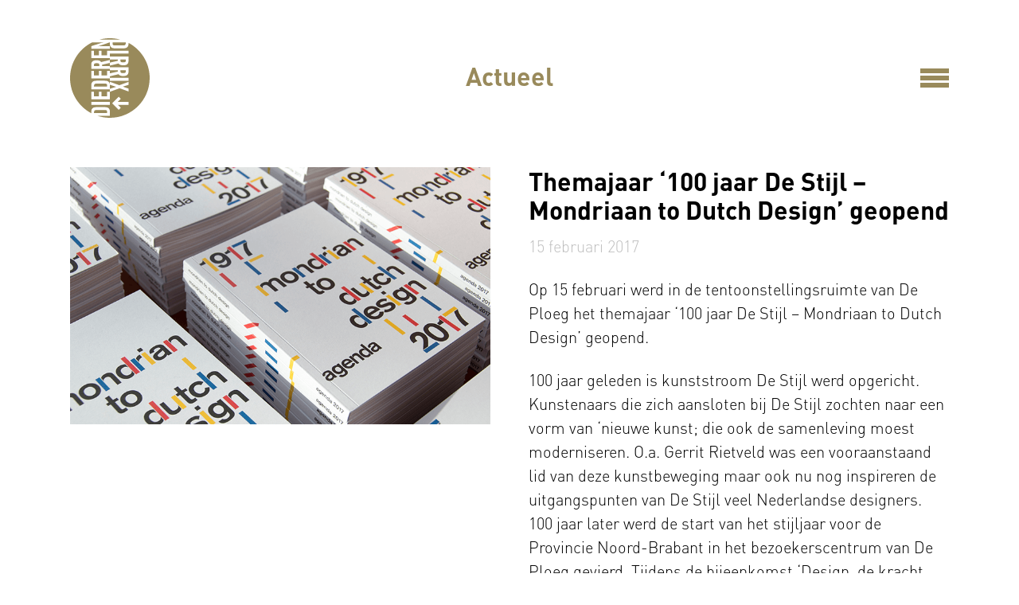

--- FILE ---
content_type: text/html; charset=UTF-8
request_url: https://www.diederendirrix.nl/nl/3134-2/
body_size: 32924
content:

<!doctype html>
<html lang="nl-NL" prefix="og: http://ogp.me/ns#" class="no-js">
<head>

<meta charset="UTF-8">
<meta http-equiv="X-UA-Compatible" content="IE=edge,chrome=1">
<meta name="viewport" content="width=device-width, initial-scale=1">

<meta name="author" content="diederendirrix">
<meta name="designer" content="www.rinusvandam.nl">
<meta name="google" value="notranslate">
<meta name="google-site-verification" content="QC11hkCKDJONalU4vVtabB8WWw3aaKsmA-qVMVj2FIw" />

<link rel="apple-touch-icon" href="https://www.diederendirrix.nl/website/wp-content/themes/diederendirrix/img/apple-touch-icon.png">
<link rel="shortcut icon" href="https://www.diederendirrix.nl/website/wp-content/themes/diederendirrix/img/favicon.ico">

<link rel="profile" href="https://gmpg.org/xfn/11">
<link rel="pingback" href="https://www.diederendirrix.nl/website/xmlrpc.php">

<meta name='robots' content='index, follow, max-image-preview:large, max-snippet:-1, max-video-preview:-1' />

	<!-- This site is optimized with the Yoast SEO plugin v26.7 - https://yoast.com/wordpress/plugins/seo/ -->
	<title>Themajaar &#039;100 jaar De Stijl - Mondriaan to Dutch Design&#039; geopend - diederendirrix</title>
	<link rel="canonical" href="https://www.diederendirrix.nl/nl/3134-2/" />
	<meta property="og:locale" content="nl_NL" />
	<meta property="og:type" content="article" />
	<meta property="og:title" content="Themajaar &#039;100 jaar De Stijl - Mondriaan to Dutch Design&#039; geopend - diederendirrix" />
	<meta property="og:url" content="https://www.diederendirrix.nl/nl/3134-2/" />
	<meta property="og:site_name" content="diederendirrix" />
	<meta property="article:publisher" content="https://www.facebook.com/diederendirrixarchitecten" />
	<meta property="article:published_time" content="2017-02-15T12:15:14+00:00" />
	<meta property="article:modified_time" content="2017-03-09T12:37:58+00:00" />
	<meta property="og:image" content="https://www.diederendirrix.nl/website/wp-content/uploads/2017/03/170215_ploeg-de-stijl.png" />
	<meta property="og:image:width" content="800" />
	<meta property="og:image:height" content="490" />
	<meta property="og:image:type" content="image/png" />
	<meta name="author" content="Diederendirrix" />
	<meta name="twitter:card" content="summary_large_image" />
	<meta name="twitter:creator" content="@diederendirrix" />
	<meta name="twitter:site" content="@diederendirrix" />
	<meta name="twitter:label1" content="Geschreven door" />
	<meta name="twitter:data1" content="Diederendirrix" />
	<script type="application/ld+json" class="yoast-schema-graph">{"@context":"https://schema.org","@graph":[{"@type":"Article","@id":"https://www.diederendirrix.nl/nl/3134-2/#article","isPartOf":{"@id":"https://www.diederendirrix.nl/nl/3134-2/"},"author":{"name":"Diederendirrix","@id":"https://www.diederendirrix.nl/nl/#/schema/person/b073d63f9f09b6047c817acc655488b0"},"headline":"Themajaar &#8216;100 jaar De Stijl &#8211; Mondriaan to Dutch Design&#8217; geopend","datePublished":"2017-02-15T12:15:14+00:00","dateModified":"2017-03-09T12:37:58+00:00","mainEntityOfPage":{"@id":"https://www.diederendirrix.nl/nl/3134-2/"},"wordCount":10,"image":{"@id":"https://www.diederendirrix.nl/nl/3134-2/#primaryimage"},"thumbnailUrl":"https://www.diederendirrix.nl/website/wp-content/uploads/2017/03/170215_ploeg-de-stijl.png","articleSection":["Algemeen"],"inLanguage":"nl-NL"},{"@type":"WebPage","@id":"https://www.diederendirrix.nl/nl/3134-2/","url":"https://www.diederendirrix.nl/nl/3134-2/","name":"Themajaar '100 jaar De Stijl - Mondriaan to Dutch Design' geopend - diederendirrix","isPartOf":{"@id":"https://www.diederendirrix.nl/nl/#website"},"primaryImageOfPage":{"@id":"https://www.diederendirrix.nl/nl/3134-2/#primaryimage"},"image":{"@id":"https://www.diederendirrix.nl/nl/3134-2/#primaryimage"},"thumbnailUrl":"https://www.diederendirrix.nl/website/wp-content/uploads/2017/03/170215_ploeg-de-stijl.png","datePublished":"2017-02-15T12:15:14+00:00","dateModified":"2017-03-09T12:37:58+00:00","author":{"@id":"https://www.diederendirrix.nl/nl/#/schema/person/b073d63f9f09b6047c817acc655488b0"},"breadcrumb":{"@id":"https://www.diederendirrix.nl/nl/3134-2/#breadcrumb"},"inLanguage":"nl-NL","potentialAction":[{"@type":"ReadAction","target":["https://www.diederendirrix.nl/nl/3134-2/"]}]},{"@type":"ImageObject","inLanguage":"nl-NL","@id":"https://www.diederendirrix.nl/nl/3134-2/#primaryimage","url":"https://www.diederendirrix.nl/website/wp-content/uploads/2017/03/170215_ploeg-de-stijl.png","contentUrl":"https://www.diederendirrix.nl/website/wp-content/uploads/2017/03/170215_ploeg-de-stijl.png","width":800,"height":490},{"@type":"BreadcrumbList","@id":"https://www.diederendirrix.nl/nl/3134-2/#breadcrumb","itemListElement":[{"@type":"ListItem","position":1,"name":"Home","item":"https://www.diederendirrix.nl/nl/"},{"@type":"ListItem","position":2,"name":"Actueel","item":"https://www.diederendirrix.nl/nl/actueel/"},{"@type":"ListItem","position":3,"name":"Themajaar &#8216;100 jaar De Stijl &#8211; Mondriaan to Dutch Design&#8217; geopend"}]},{"@type":"WebSite","@id":"https://www.diederendirrix.nl/nl/#website","url":"https://www.diederendirrix.nl/nl/","name":"diederendirrix","description":"open architectuur, open stedenbouw","potentialAction":[{"@type":"SearchAction","target":{"@type":"EntryPoint","urlTemplate":"https://www.diederendirrix.nl/nl/?s={search_term_string}"},"query-input":{"@type":"PropertyValueSpecification","valueRequired":true,"valueName":"search_term_string"}}],"inLanguage":"nl-NL"},{"@type":"Person","@id":"https://www.diederendirrix.nl/nl/#/schema/person/b073d63f9f09b6047c817acc655488b0","name":"Diederendirrix","image":{"@type":"ImageObject","inLanguage":"nl-NL","@id":"https://www.diederendirrix.nl/nl/#/schema/person/image/","url":"https://secure.gravatar.com/avatar/566b5e85297ab27c537cfca7821c3328585c01ea9562cbd15217bfc65415ae02?s=96&d=mm&r=g","contentUrl":"https://secure.gravatar.com/avatar/566b5e85297ab27c537cfca7821c3328585c01ea9562cbd15217bfc65415ae02?s=96&d=mm&r=g","caption":"Diederendirrix"},"sameAs":["https://www.diederendirrix.nl"]}]}</script>
	<!-- / Yoast SEO plugin. -->


<link rel='dns-prefetch' href='//ajax.googleapis.com' />
<link rel='stylesheet' id='wp-block-library-css' href='https://www.diederendirrix.nl/website/wp-includes/css/dist/block-library/style.min.css?ver=ade9f89dca3b3a9fac972bc2431cd43a' type='text/css' media='all' />
<style id='classic-theme-styles-inline-css' type='text/css'>
/*! This file is auto-generated */
.wp-block-button__link{color:#fff;background-color:#32373c;border-radius:9999px;box-shadow:none;text-decoration:none;padding:calc(.667em + 2px) calc(1.333em + 2px);font-size:1.125em}.wp-block-file__button{background:#32373c;color:#fff;text-decoration:none}
</style>
<style id='global-styles-inline-css' type='text/css'>
:root{--wp--preset--aspect-ratio--square: 1;--wp--preset--aspect-ratio--4-3: 4/3;--wp--preset--aspect-ratio--3-4: 3/4;--wp--preset--aspect-ratio--3-2: 3/2;--wp--preset--aspect-ratio--2-3: 2/3;--wp--preset--aspect-ratio--16-9: 16/9;--wp--preset--aspect-ratio--9-16: 9/16;--wp--preset--color--black: #000000;--wp--preset--color--cyan-bluish-gray: #abb8c3;--wp--preset--color--white: #ffffff;--wp--preset--color--pale-pink: #f78da7;--wp--preset--color--vivid-red: #cf2e2e;--wp--preset--color--luminous-vivid-orange: #ff6900;--wp--preset--color--luminous-vivid-amber: #fcb900;--wp--preset--color--light-green-cyan: #7bdcb5;--wp--preset--color--vivid-green-cyan: #00d084;--wp--preset--color--pale-cyan-blue: #8ed1fc;--wp--preset--color--vivid-cyan-blue: #0693e3;--wp--preset--color--vivid-purple: #9b51e0;--wp--preset--gradient--vivid-cyan-blue-to-vivid-purple: linear-gradient(135deg,rgba(6,147,227,1) 0%,rgb(155,81,224) 100%);--wp--preset--gradient--light-green-cyan-to-vivid-green-cyan: linear-gradient(135deg,rgb(122,220,180) 0%,rgb(0,208,130) 100%);--wp--preset--gradient--luminous-vivid-amber-to-luminous-vivid-orange: linear-gradient(135deg,rgba(252,185,0,1) 0%,rgba(255,105,0,1) 100%);--wp--preset--gradient--luminous-vivid-orange-to-vivid-red: linear-gradient(135deg,rgba(255,105,0,1) 0%,rgb(207,46,46) 100%);--wp--preset--gradient--very-light-gray-to-cyan-bluish-gray: linear-gradient(135deg,rgb(238,238,238) 0%,rgb(169,184,195) 100%);--wp--preset--gradient--cool-to-warm-spectrum: linear-gradient(135deg,rgb(74,234,220) 0%,rgb(151,120,209) 20%,rgb(207,42,186) 40%,rgb(238,44,130) 60%,rgb(251,105,98) 80%,rgb(254,248,76) 100%);--wp--preset--gradient--blush-light-purple: linear-gradient(135deg,rgb(255,206,236) 0%,rgb(152,150,240) 100%);--wp--preset--gradient--blush-bordeaux: linear-gradient(135deg,rgb(254,205,165) 0%,rgb(254,45,45) 50%,rgb(107,0,62) 100%);--wp--preset--gradient--luminous-dusk: linear-gradient(135deg,rgb(255,203,112) 0%,rgb(199,81,192) 50%,rgb(65,88,208) 100%);--wp--preset--gradient--pale-ocean: linear-gradient(135deg,rgb(255,245,203) 0%,rgb(182,227,212) 50%,rgb(51,167,181) 100%);--wp--preset--gradient--electric-grass: linear-gradient(135deg,rgb(202,248,128) 0%,rgb(113,206,126) 100%);--wp--preset--gradient--midnight: linear-gradient(135deg,rgb(2,3,129) 0%,rgb(40,116,252) 100%);--wp--preset--font-size--small: 13px;--wp--preset--font-size--medium: 20px;--wp--preset--font-size--large: 36px;--wp--preset--font-size--x-large: 42px;--wp--preset--spacing--20: 0.44rem;--wp--preset--spacing--30: 0.67rem;--wp--preset--spacing--40: 1rem;--wp--preset--spacing--50: 1.5rem;--wp--preset--spacing--60: 2.25rem;--wp--preset--spacing--70: 3.38rem;--wp--preset--spacing--80: 5.06rem;--wp--preset--shadow--natural: 6px 6px 9px rgba(0, 0, 0, 0.2);--wp--preset--shadow--deep: 12px 12px 50px rgba(0, 0, 0, 0.4);--wp--preset--shadow--sharp: 6px 6px 0px rgba(0, 0, 0, 0.2);--wp--preset--shadow--outlined: 6px 6px 0px -3px rgba(255, 255, 255, 1), 6px 6px rgba(0, 0, 0, 1);--wp--preset--shadow--crisp: 6px 6px 0px rgba(0, 0, 0, 1);}:where(.is-layout-flex){gap: 0.5em;}:where(.is-layout-grid){gap: 0.5em;}body .is-layout-flex{display: flex;}.is-layout-flex{flex-wrap: wrap;align-items: center;}.is-layout-flex > :is(*, div){margin: 0;}body .is-layout-grid{display: grid;}.is-layout-grid > :is(*, div){margin: 0;}:where(.wp-block-columns.is-layout-flex){gap: 2em;}:where(.wp-block-columns.is-layout-grid){gap: 2em;}:where(.wp-block-post-template.is-layout-flex){gap: 1.25em;}:where(.wp-block-post-template.is-layout-grid){gap: 1.25em;}.has-black-color{color: var(--wp--preset--color--black) !important;}.has-cyan-bluish-gray-color{color: var(--wp--preset--color--cyan-bluish-gray) !important;}.has-white-color{color: var(--wp--preset--color--white) !important;}.has-pale-pink-color{color: var(--wp--preset--color--pale-pink) !important;}.has-vivid-red-color{color: var(--wp--preset--color--vivid-red) !important;}.has-luminous-vivid-orange-color{color: var(--wp--preset--color--luminous-vivid-orange) !important;}.has-luminous-vivid-amber-color{color: var(--wp--preset--color--luminous-vivid-amber) !important;}.has-light-green-cyan-color{color: var(--wp--preset--color--light-green-cyan) !important;}.has-vivid-green-cyan-color{color: var(--wp--preset--color--vivid-green-cyan) !important;}.has-pale-cyan-blue-color{color: var(--wp--preset--color--pale-cyan-blue) !important;}.has-vivid-cyan-blue-color{color: var(--wp--preset--color--vivid-cyan-blue) !important;}.has-vivid-purple-color{color: var(--wp--preset--color--vivid-purple) !important;}.has-black-background-color{background-color: var(--wp--preset--color--black) !important;}.has-cyan-bluish-gray-background-color{background-color: var(--wp--preset--color--cyan-bluish-gray) !important;}.has-white-background-color{background-color: var(--wp--preset--color--white) !important;}.has-pale-pink-background-color{background-color: var(--wp--preset--color--pale-pink) !important;}.has-vivid-red-background-color{background-color: var(--wp--preset--color--vivid-red) !important;}.has-luminous-vivid-orange-background-color{background-color: var(--wp--preset--color--luminous-vivid-orange) !important;}.has-luminous-vivid-amber-background-color{background-color: var(--wp--preset--color--luminous-vivid-amber) !important;}.has-light-green-cyan-background-color{background-color: var(--wp--preset--color--light-green-cyan) !important;}.has-vivid-green-cyan-background-color{background-color: var(--wp--preset--color--vivid-green-cyan) !important;}.has-pale-cyan-blue-background-color{background-color: var(--wp--preset--color--pale-cyan-blue) !important;}.has-vivid-cyan-blue-background-color{background-color: var(--wp--preset--color--vivid-cyan-blue) !important;}.has-vivid-purple-background-color{background-color: var(--wp--preset--color--vivid-purple) !important;}.has-black-border-color{border-color: var(--wp--preset--color--black) !important;}.has-cyan-bluish-gray-border-color{border-color: var(--wp--preset--color--cyan-bluish-gray) !important;}.has-white-border-color{border-color: var(--wp--preset--color--white) !important;}.has-pale-pink-border-color{border-color: var(--wp--preset--color--pale-pink) !important;}.has-vivid-red-border-color{border-color: var(--wp--preset--color--vivid-red) !important;}.has-luminous-vivid-orange-border-color{border-color: var(--wp--preset--color--luminous-vivid-orange) !important;}.has-luminous-vivid-amber-border-color{border-color: var(--wp--preset--color--luminous-vivid-amber) !important;}.has-light-green-cyan-border-color{border-color: var(--wp--preset--color--light-green-cyan) !important;}.has-vivid-green-cyan-border-color{border-color: var(--wp--preset--color--vivid-green-cyan) !important;}.has-pale-cyan-blue-border-color{border-color: var(--wp--preset--color--pale-cyan-blue) !important;}.has-vivid-cyan-blue-border-color{border-color: var(--wp--preset--color--vivid-cyan-blue) !important;}.has-vivid-purple-border-color{border-color: var(--wp--preset--color--vivid-purple) !important;}.has-vivid-cyan-blue-to-vivid-purple-gradient-background{background: var(--wp--preset--gradient--vivid-cyan-blue-to-vivid-purple) !important;}.has-light-green-cyan-to-vivid-green-cyan-gradient-background{background: var(--wp--preset--gradient--light-green-cyan-to-vivid-green-cyan) !important;}.has-luminous-vivid-amber-to-luminous-vivid-orange-gradient-background{background: var(--wp--preset--gradient--luminous-vivid-amber-to-luminous-vivid-orange) !important;}.has-luminous-vivid-orange-to-vivid-red-gradient-background{background: var(--wp--preset--gradient--luminous-vivid-orange-to-vivid-red) !important;}.has-very-light-gray-to-cyan-bluish-gray-gradient-background{background: var(--wp--preset--gradient--very-light-gray-to-cyan-bluish-gray) !important;}.has-cool-to-warm-spectrum-gradient-background{background: var(--wp--preset--gradient--cool-to-warm-spectrum) !important;}.has-blush-light-purple-gradient-background{background: var(--wp--preset--gradient--blush-light-purple) !important;}.has-blush-bordeaux-gradient-background{background: var(--wp--preset--gradient--blush-bordeaux) !important;}.has-luminous-dusk-gradient-background{background: var(--wp--preset--gradient--luminous-dusk) !important;}.has-pale-ocean-gradient-background{background: var(--wp--preset--gradient--pale-ocean) !important;}.has-electric-grass-gradient-background{background: var(--wp--preset--gradient--electric-grass) !important;}.has-midnight-gradient-background{background: var(--wp--preset--gradient--midnight) !important;}.has-small-font-size{font-size: var(--wp--preset--font-size--small) !important;}.has-medium-font-size{font-size: var(--wp--preset--font-size--medium) !important;}.has-large-font-size{font-size: var(--wp--preset--font-size--large) !important;}.has-x-large-font-size{font-size: var(--wp--preset--font-size--x-large) !important;}
:where(.wp-block-post-template.is-layout-flex){gap: 1.25em;}:where(.wp-block-post-template.is-layout-grid){gap: 1.25em;}
:where(.wp-block-columns.is-layout-flex){gap: 2em;}:where(.wp-block-columns.is-layout-grid){gap: 2em;}
:root :where(.wp-block-pullquote){font-size: 1.5em;line-height: 1.6;}
</style>
<link rel='stylesheet' id='stylesheet-css' href='https://www.diederendirrix.nl/website/wp-content/themes/diederendirrix/style.css?ver=1.1.2' type='text/css' media='all' />
<script type="text/javascript" src="https://www.diederendirrix.nl/website/wp-content/themes/diederendirrix/js/vendor/modernizr.min.js?ver=2.8.3" id="modernizr-js"></script>
<link rel="https://api.w.org/" href="https://www.diederendirrix.nl/wp-json/" /><link rel="alternate" title="JSON" type="application/json" href="https://www.diederendirrix.nl/wp-json/wp/v2/posts/3134" /><link rel="alternate" title="oEmbed (JSON)" type="application/json+oembed" href="https://www.diederendirrix.nl/wp-json/oembed/1.0/embed?url=https%3A%2F%2Fwww.diederendirrix.nl%2Fnl%2F3134-2%2F&#038;lang=nl" />
<link rel="alternate" title="oEmbed (XML)" type="text/xml+oembed" href="https://www.diederendirrix.nl/wp-json/oembed/1.0/embed?url=https%3A%2F%2Fwww.diederendirrix.nl%2Fnl%2F3134-2%2F&#038;format=xml&#038;lang=nl" />

<script src="//unpkg.com/alpinejs" defer></script>

</head>
<body data-rsssl=1 class="wp-singular post-template-default single single-post postid-3134 single-format-standard wp-theme-diederendirrix">
    
<nav class="nav"><div class="nav-wrapper"><div class="nav-content"><ul id="menu-navigatie-nl" class="nav-pages"><li id="menu-item-20" class="menu-item menu-item-type-custom menu-item-object-custom menu-item-home menu-item-20"><a href="https://www.diederendirrix.nl/nl/">Home</a></li>
<li id="menu-item-3226" class="menu-item menu-item-type-post_type_archive menu-item-object-verhalen menu-item-3226"><a href="https://www.diederendirrix.nl/nl/verhalen/">Verhalen</a></li>
<li id="menu-item-3227" class="menu-item menu-item-type-post_type_archive menu-item-object-expertises menu-item-3227"><a href="https://www.diederendirrix.nl/nl/expertises/">Expertises</a></li>
<li id="menu-item-3228" class="menu-item menu-item-type-post_type_archive menu-item-object-projecten menu-item-3228"><a href="https://www.diederendirrix.nl/nl/projecten/">Projecten</a></li>
<li id="menu-item-74" class="menu-item menu-item-type-custom menu-item-object-custom menu-item-74"><a href="/nl/actueel/">Actueel</a></li>
<li id="menu-item-21" class="menu-item menu-item-type-post_type menu-item-object-page menu-item-21"><a href="https://www.diederendirrix.nl/nl/bureau/">Bureau</a></li>
<li id="menu-item-27" class="menu-item menu-item-type-post_type menu-item-object-page menu-item-27"><a href="https://www.diederendirrix.nl/nl/contact/">Contact</a></li>
</ul><ul class="nav-language">	<li class="lang-item lang-item-301 lang-item-en no-translation lang-item-first"><a lang="en-US" hreflang="en-US" href="https://www.diederendirrix.nl/en/">English</a></li>
</ul></div></div></nav><div class="quicknav"><div class="quicknav-wrapper"><div class="quicknav-logo"><a href="https://www.diederendirrix.nl/nl"><svg width="120px" height="120px" viewBox="0 0 120 120" version="1.1" xmlns="http://www.w3.org/2000/svg" xmlns:xlink="http://www.w3.org/1999/xlink" xmlns:sketch="http://www.bohemiancoding.com/sketch/ns"><g id="Page-1" stroke="none" stroke-width="1" fill="none" fill-rule="evenodd" sketch:type="MSPage">
                    <g id="dddx" sketch:type="MSLayerGroup"><circle id="background" stroke="#FFFFFF" fill="#FFFFFF" sketch:type="MSShapeGroup" cx="60" cy="60" r="59"></circle>
            <path d="M88.1213543,8.26588125 C88.1213543,13.0722214 85.6148526,15.2578165 80.4039675,15.2578165 L67.8773658,15.2578165 C62.5089629,15.2578165 60.0438096,13.2720754 60.0438096,8.46475072 L60.0438096,6.16199985 L44.534215,11.4468082 C43.8204625,11.6850577 42.8261315,12.042432 41.4734476,12.3614108 C43.4601406,12.042432 44.7724606,11.8829427 45.3690592,11.8829427 L60.0447941,11.8829427 L60.0447941,15.8947895 L31.9682339,15.8947895 L31.9682339,12.003052 L48.7517536,6.52035869 C48.9880303,6.44258301 49.9813768,6.12163526 51.7317932,5.68746975 C49.7451001,6.04287507 48.4327801,6.16199985 47.9523509,6.16199985 L33.5079702,6.16199985 C13.6597452,15.9479526 0,36.3744062 0,60.0004923 C0,83.0092953 12.9578066,102.982878 31.9682339,113.049414 L31.9682339,110.886462 C31.9682339,106.082091 34.4727667,103.89748 39.6816828,103.89748 L52.2102534,103.89748 C57.5786563,103.89748 60.0447941,105.883222 60.0447941,110.688577 L60.0447941,117.045509 L41.3976422,117.045509 C47.2563192,118.954459 53.5048527,120 60.0004922,120 C93.1373112,120 120,93.1378549 120,60.0004923 C120,37.0271312 107.083542,17.0781613 88.1213543,6.9968578 L88.1213543,8.26588125 Z M31.9682339,95.9535315 L60.0447941,95.9535315 L60.0447941,100.361148 L31.9682339,100.361148 L31.9682339,95.9535315 Z M60.0447941,92.0214293 L31.9682339,92.0214293 L31.9682339,80.7370641 L36.0213633,80.7370641 L36.0213633,87.6896192 L43.3794128,87.6896192 L43.3794128,80.7587231 L47.4374646,80.7587231 L47.4374646,87.6896192 L55.82824,87.6896192 L55.82824,80.7370641 L60.0447941,80.7370641 L60.0447941,92.0214293 Z M88.0928042,100.408404 L72.0634009,100.408404 L76.5684095,104.909549 L73.4160849,108.055034 L63.5101853,98.1538941 L73.4160849,88.2557081 L76.5684095,91.4021774 L72.0013783,95.960423 L88.0928042,95.960423 L88.0928042,100.408404 Z M88.1213543,70.2895257 L79.8467483,72.9092863 L79.8467483,73.1101248 L88.1213543,75.8913438 L88.1213543,80.2989605 L74.6772116,75.4128756 L60.0447941,80.7360795 L60.0447941,77.1918713 L31.9682339,77.1918713 L31.9682339,71.0338094 C31.9682339,66.2284538 34.4727667,64.0408897 39.6816828,64.0408897 L52.2102534,64.0408897 C57.2586983,64.0408897 59.7376344,65.7992108 60.0172285,70.0030355 L60.0172285,65.707652 L74.3208276,70.8457695 L88.1213543,65.8001953 L88.1213543,70.2895257 Z M88.1282457,64.0684557 L60.0398717,64.0684557 L60.0398717,60.5084954 L31.9682339,60.5084954 L31.9682339,49.2260992 L36.0213633,49.2260992 L36.0213633,56.1766853 L43.3794128,56.1766853 L43.3794128,49.1985331 L47.4374646,49.1985331 L47.4374646,56.1766853 L55.82824,56.1766853 L55.82824,49.2260992 L60.0447941,49.2260992 L60.0447941,52.9494868 L71.8546898,50.2873926 L71.8546898,48.2228913 L60.0438096,48.2228913 L60.0438096,46.3257554 L31.9682339,46.3257554 L31.9682339,39.9688241 C31.9682339,35.2835777 34.3132799,33.2161229 40.0803997,33.2161229 C43.4207612,33.2161229 45.5689099,33.9308715 47.0033062,35.9569772 L60.0447941,32.7790038 L60.0447941,36.7800212 L71.8546898,34.1189115 L71.8546898,32.0544102 L60.0438096,32.0544102 L60.0438096,30.1169096 L31.9682339,30.1169096 L31.9682339,18.8354979 L36.0213633,18.8354979 L36.0213633,25.7880531 L43.3794128,25.7880531 L43.3794128,18.8542034 L47.4374646,18.8542034 L47.4374646,25.7880531 L55.82824,25.7880531 L55.82824,18.8354979 L88.1006801,18.8374669 L88.1006801,23.2490217 L60.0447941,23.2490217 L60.0447941,27.7235846 L88.1213543,27.7235846 L88.1213543,34.0815004 C88.1213543,38.7687158 85.7743394,40.8351861 80.0091885,40.8351861 C76.6658736,40.8351861 74.5206783,40.1184684 73.0872665,38.0923627 L60.0438096,41.2713206 L60.0438096,37.2683343 L48.2329294,39.9284595 L48.2329294,41.9949298 L60.0447941,41.9949298 L60.0447941,43.8940347 L88.1213543,43.8940347 L88.1213543,50.2480125 C88.1213543,54.935228 85.7743394,57.0016983 80.0091885,57.0016983 C76.6658736,57.0016983 74.5206783,56.2869496 73.0872665,54.2608439 L60.0447941,57.4388173 L60.0447941,59.65887 L88.1282457,59.65887 L88.1282457,64.0684557 Z M60.0447941,70.83494 L60.0447941,76.207369 L69.1887014,73.3877544 L69.1887014,73.2292496 L60.020182,70.1713854 C60.0329803,70.3879759 60.0447941,70.605551 60.0447941,70.83494 Z M52.9673233,68.4504754 L39.4434372,68.4504754 C37.1367861,68.4504754 36.1060292,69.5235829 36.1060292,71.9080475 L36.1060292,72.8994413 L55.9069989,72.8994413 L55.9069989,70.7158152 C55.9069989,69.0864639 54.8742729,68.4504754 52.9673233,68.4504754 Z M60.0438096,2.11175742 L60.0438096,2.10880391 L75.7690067,2.10880391 C70.743205,0.743299231 65.4594679,2.22044605e-16 60.0004922,2.22044605e-16 C54.5375787,2.22044605e-16 49.2518726,0.743299231 44.2221329,2.11175742 L60.0438096,2.11175742 Z M67.122265,10.8501998 L80.6412286,10.8501998 C82.9488641,10.8501998 83.9835591,9.77512327 83.9835591,7.39164322 L83.9835591,6.40024941 L64.1816049,6.40024941 L64.1816049,8.58387549 C64.1816049,10.2122423 65.2133464,10.8501998 67.122265,10.8501998 Z M80.1657218,52.5921125 C83.1477303,52.5921125 84.062318,51.8763793 84.062318,49.7724979 L84.062318,48.2228913 L75.9107727,48.2228913 L75.9107727,49.9310028 C75.9107727,52.0368532 77.0645905,52.5921125 80.1657218,52.5921125 Z M80.1657218,36.4246158 C83.1477303,36.4246158 84.062318,35.7098672 84.062318,33.6040168 L84.062318,32.0544102 L75.9107727,32.0544102 L75.9107727,33.7635061 C75.9107727,35.868372 77.0645905,36.4246158 80.1657218,36.4246158 Z M52.9673233,108.306082 L39.4434372,108.306082 C37.1367861,108.306082 36.1060292,109.378205 36.1060292,111.759716 L36.1060292,112.754063 L55.9069989,112.754063 L55.9069989,110.569453 C55.9069989,108.938132 54.8742729,108.306082 52.9673233,108.306082 Z M39.9209129,37.6257086 C36.9369355,37.6257086 36.0213633,38.3404573 36.0213633,40.4472922 L36.0213633,41.9949298 L44.1748776,41.9949298 L44.1748776,40.2868183 C44.1748776,38.1809679 43.0210598,37.6257086 39.9209129,37.6257086 Z" id="dddx" fill="#998A5B" sketch:type="MSShapeGroup"></path></g></g></svg></a></div><div class="quicknav-toggle"><svg width="36px" height="24px" viewBox="0 0 36 24" version="1.1" xmlns="http://www.w3.org/2000/svg" xmlns:xlink="http://www.w3.org/1999/xlink" xmlns:sketch="http://www.bohemiancoding.com/sketch/ns">
    <g id="Page-1" stroke="none" stroke-width="1" fill="none" fill-rule="evenodd" sketch:type="MSPage"><g id="Hamburger" sketch:type="MSLayerGroup" fill="#998A5B"><rect sketch:type="MSShapeGroup" x="0" y="0" width="36" height="6"></rect><rect sketch:type="MSShapeGroup" x="0" y="18" width="36" height="6"></rect><rect sketch:type="MSShapeGroup" x="0" y="9" width="36" height="6"></rect></g></g></svg></div></div></div><div class="wrapper padding"><header class="header"><h1 class="header-title">Actueel</h1></header><main class="actueel"><div class="layout"><div class="layout__item u-1/2-desk u-1/2-lap u-1/1-palm"><img src="https://www.diederendirrix.nl/website/wp-content/uploads/2017/03/170215_ploeg-de-stijl-800x490.png" class="actueel-image wp-post-image" alt="" decoding="async" fetchpriority="high" srcset="https://www.diederendirrix.nl/website/wp-content/uploads/2017/03/170215_ploeg-de-stijl.png 800w, https://www.diederendirrix.nl/website/wp-content/uploads/2017/03/170215_ploeg-de-stijl-400x245.png 400w, https://www.diederendirrix.nl/website/wp-content/uploads/2017/03/170215_ploeg-de-stijl-768x470.png 768w, https://www.diederendirrix.nl/website/wp-content/uploads/2017/03/170215_ploeg-de-stijl-200x123.png 200w" sizes="(max-width: 800px) 100vw, 800px" /></div><div class="layout__item u-1/2-desk u-1/2-lap u-1/1-palm"><h1 class="actueel-title">Themajaar &#8216;100 jaar De Stijl &#8211; Mondriaan to Dutch Design&#8217; geopend</h1><p class="actueel-date">15 februari 2017</p><div class="inhoud"><div>
<p>Op 15 februari werd in de tentoonstellingsruimte van De Ploeg het themajaar &#8216;100 jaar De Stijl &#8211; Mondriaan to Dutch Design&#8217; geopend.</p>
<p>100 jaar geleden is kunststroom De Stijl werd opgericht. Kunstenaars die zich aansloten bij De Stijl zochten naar een vorm van &#8216;nieuwe kunst; die ook de samenleving moest moderniseren. O.a. Gerrit Rietveld was een vooraanstaand lid van deze kunstbeweging maar ook nu nog inspireren de uitgangspunten van De Stijl veel Nederlandse designers. 100 jaar later werd de start van het stijljaar voor de Provincie Noord-Brabant in het bezoekerscentrum van De Ploeg gevierd. Tijdens de bijeenkomst &#8216;Design, de kracht van Brabant&#8217; vond een inspirerende sessie plaats onder leiding van Frans van Dooremalen (Brabant C). De bijeenkomst ging daarnaast over de Brabantbrede designprogrammering in het themajaar 2017. Het laat de enorme potentie zien van onze regio, met Eindhoven als Capital of Dutch Design. Unieke designlabs, evenementen en musea in de Brabantse steden, maken deze regio tot District of Dutch Design met kansen voor onze regionale economie en cultuur.</p>
</div>
</div><section class="share"><div class="ssk-group"><a href="" class="ssk ssk-facebook"></a><a href="" class="ssk ssk-twitter"></a><a href="" class="ssk ssk-linkedin"></a><a href="" class="ssk ssk-email"></a></div></section></div></div></main><aside><h2 class="related-title">Gerelateerde artikelen</h2><div class="layout"><div class="layout__item u-1/2-desk u-1/2-lap u-1/1-palm"><article class="card card__project"><a href="https://www.diederendirrix.nl/nl/projecten/de-ploeg/" title="De Ploeg"><img src="https://www.diederendirrix.nl/website/wp-content/uploads/2017/03/De-Ploeg-1-800x500.jpg" class="attachment-large size-large wp-post-image" alt="" decoding="async" srcset="https://www.diederendirrix.nl/website/wp-content/uploads/2017/03/De-Ploeg-1-800x500.jpg 800w, https://www.diederendirrix.nl/website/wp-content/uploads/2017/03/De-Ploeg-1-400x250.jpg 400w, https://www.diederendirrix.nl/website/wp-content/uploads/2017/03/De-Ploeg-1-768x480.jpg 768w, https://www.diederendirrix.nl/website/wp-content/uploads/2017/03/De-Ploeg-1-200x125.jpg 200w, https://www.diederendirrix.nl/website/wp-content/uploads/2017/03/De-Ploeg-1.jpg 1600w" sizes="(max-width: 800px) 100vw, 800px" /></a><header class="card__header"><h1 class="card__title"><a href="https://www.diederendirrix.nl/nl/projecten/de-ploeg/" title="De Ploeg">De Ploeg</a></h1><p class="card__filters"><span><a href="https://www.diederendirrix.nl/nl/soort-opdracht/herbestemming/" title="Herbestemming">Herbestemming</a><a href="https://www.diederendirrix.nl/nl/soort-opdracht/renovatie-verbouwing/" title="Renovatie / verbouwing">Renovatie / verbouwing</a></span><span><a href="https://www.diederendirrix.nl/nl/programma/multifunctioneel/" title="Multifunctioneel">Multifunctioneel</a><a href="https://www.diederendirrix.nl/nl/programma/werken/" title="Werken">Werken</a><a href="https://www.diederendirrix.nl/nl/programma/ontspannen/" title="Ontspannen">Ontspannen</a></span><span></span></p><p class="card__type">Project</p></header></article></div></div></aside></div><div class="backtotop js-backtotop"></div><footer class="footer"><div class="wrapper padding"><div class="layout"><div class="layout__item u-2/4-desk u-1/3-lap u-1/1-palm"><p class="footer__title">diederendirrix</p><p class="footer__payoff">open architectuur<br>open stedenbouw</p></div><div class="layout__item u-1/4-desk u-1/3-lap u-1/1-palm"><address><span><strong>Eindhoven</strong></span><span><strong>Rotterdam</strong></span><span>&nbsp;</span><span><strong>Telefoon</strong></span><span><a href="tel:+31402606740">+31 (0)40 2606740</a></span><span>&nbsp;</span><span><strong>E-mail</strong></span><span><a href="mailto:info@diederendirrix.nl">info@diederendirrix.nl</a></span></address></div><div class="layout__item u-1/4-desk u-1/3-lap u-1/1-palm"><p class="footer__social"><strong>Volg ons online</strong></p><ul class="footer__social__list"><li><a href="https://www.facebook.com/diederendirrixarchitecten" target="_blank">Facebook</a></li><li><a href="https://twitter.com/diederendirrix" target="_blank">Twitter</a></li><li><a href="https://www.linkedin.com/company/diederendirrix" target="_blank">LinkedIn</a></li><li><a href="https://vimeo.com/diederendirrix/videos" target="_blank">Vimeo</a></li><li><a href="https://www.instagram.com/diederendirrix" target="_blank">Instagram</a></li></ul></div></div><p class="footer__copyright">&copy; 2026<br><a href="https://www.diederendirrix.nl/nl/disclaimer-colofon/">disclaimer/colofon</a><br><a href="https://www.diederendirrix.nl/nl/privacyverklaring/">Privacyverklaring</a></p></div></footer><script type="speculationrules">
{"prefetch":[{"source":"document","where":{"and":[{"href_matches":"\/*"},{"not":{"href_matches":["\/website\/wp-*.php","\/website\/wp-admin\/*","\/website\/wp-content\/uploads\/*","\/website\/wp-content\/*","\/website\/wp-content\/plugins\/*","\/website\/wp-content\/themes\/diederendirrix\/*","\/*\\?(.+)"]}},{"not":{"selector_matches":"a[rel~=\"nofollow\"]"}},{"not":{"selector_matches":".no-prefetch, .no-prefetch a"}}]},"eagerness":"conservative"}]}
</script>
<script type="text/javascript" src="https://ajax.googleapis.com/ajax/libs/jquery/1.12.4/jquery.min.js" id="jQuery-js"></script>
<script type="text/javascript" src="https://www.diederendirrix.nl/website/wp-content/themes/diederendirrix/js/plugins.js?ver=1.1.2" id="plugins-js"></script>
<script type="text/javascript" src="https://www.diederendirrix.nl/website/wp-content/themes/diederendirrix/js/main.js?ver=1.1.2" id="main-js"></script>

<!-- Global site tag (gtag.js) - Google Analytics -->
<script async src="https://www.googletagmanager.com/gtag/js?id=UA-28665621-1"></script>
<script>
  window.dataLayer = window.dataLayer || [];
  function gtag(){dataLayer.push(arguments);}
  gtag('js', new Date());

  gtag('config', 'UA-28665621-1');
</script>


</body>
</html>

--- FILE ---
content_type: text/css
request_url: https://www.diederendirrix.nl/website/wp-content/themes/diederendirrix/style.css?ver=1.1.2
body_size: 54765
content:
/*!
Theme Name: diederendirrix
Theme URI: http://www.diederendirrix.nl
Description: Wordpress thema door Rinus van Dam
Author: Rinus van Dam
Author URI: http://www.rinusvandam.nl
Version: 1.5
Text Domain: rinusvandam
*//*!
 * inuitcss, by @csswizardry
 *
 * github.com/inuitcss | inuitcss.com
 *//*! normalize.css v4.1.1 | MIT License | github.com/necolas/normalize.css */html{font-family:sans-serif;-ms-text-size-adjust:100%;-webkit-text-size-adjust:100%}body{margin:0}article,aside,details,figcaption,figure,footer,header,main,menu,nav,section,summary{display:block}audio,canvas,progress,video{display:inline-block}audio:not([controls]){display:none;height:0}progress{vertical-align:baseline}template,[hidden]{display:none}a{background-color:rgba(0,0,0,0);-webkit-text-decoration-skip:objects}a:active,a:hover{outline-width:0}abbr[title]{border-bottom:none;text-decoration:underline;text-decoration:underline dotted}b,strong{font-weight:inherit}b,strong{font-weight:bolder}dfn{font-style:italic}h1{font-size:2em;margin:.67em 0}mark{background-color:#ff0;color:#000}small{font-size:80%}sub,sup{font-size:75%;line-height:0;position:relative;vertical-align:baseline}sub{bottom:-0.25em}sup{top:-0.5em}img{border-style:none}svg:not(:root){overflow:hidden}code,kbd,pre,samp{font-family:monospace,monospace;font-size:1em}figure{margin:1em 40px}hr{box-sizing:content-box;height:0;overflow:visible}button,input,optgroup,select,textarea{font:inherit;margin:0}optgroup{font-weight:bold}button,input{overflow:visible}button,select{text-transform:none}button,html [type=button],[type=reset],[type=submit]{-webkit-appearance:button}button::-moz-focus-inner,[type=button]::-moz-focus-inner,[type=reset]::-moz-focus-inner,[type=submit]::-moz-focus-inner{border-style:none;padding:0}button:-moz-focusring,[type=button]:-moz-focusring,[type=reset]:-moz-focusring,[type=submit]:-moz-focusring{outline:1px dotted ButtonText}fieldset{border:1px solid silver;margin:0 2px;padding:.35em .625em .75em}legend{box-sizing:border-box;color:inherit;display:table;max-width:100%;padding:0;white-space:normal}textarea{overflow:auto}[type=checkbox],[type=radio]{box-sizing:border-box;padding:0}[type=number]::-webkit-inner-spin-button,[type=number]::-webkit-outer-spin-button{height:auto}[type=search]{-webkit-appearance:textfield;outline-offset:-2px}[type=search]::-webkit-search-cancel-button,[type=search]::-webkit-search-decoration{-webkit-appearance:none}::-webkit-input-placeholder{color:inherit;opacity:.54}::-webkit-file-upload-button{-webkit-appearance:button;font:inherit}html{box-sizing:border-box}*,*:before,*:after{box-sizing:inherit}body,h1,h2,h3,h4,h5,h6,p,blockquote,pre,dl,dd,ol,ul,form,fieldset,legend,figure,table,th,td,caption,hr{margin:0;padding:0}abbr[title],dfn[title]{cursor:help}u,ins{text-decoration:none}ins{border-bottom:1px solid}h1,h2,h3,h4,h5,h6,ul,ol,dl,blockquote,p,address,hr,table,fieldset,figure,pre{margin-bottom:24px;margin-bottom:1.5rem}ul,ol,dd{margin-left:48px;margin-left:3rem}h1{font-size:36px;font-size:2.25rem;line-height:1.3333333333}h2{font-size:30px;font-size:1.875rem;line-height:1.6}h3{font-size:24px;font-size:1.5rem;line-height:1}h4{font-size:20px;font-size:1.25rem;line-height:1.2}h5{font-size:16px;font-size:1rem;line-height:1.5}h6{font-size:14px;font-size:.875rem;line-height:1.7142857143}.lede{font-size:18px;font-size:1.125rem;line-height:1.3333333333}li>ul,li>ol{margin-bottom:0}img{max-width:100%;font-style:italic;vertical-align:middle}.gm-style img,img[width],img[height]{max-width:none}html{font-size:1em;line-height:1.5;background-color:#fff;color:#000;overflow-y:scroll;min-height:100%;-webkit-text-size-adjust:100%;-ms-text-size-adjust:100%;-moz-osx-font-smoothing:grayscale;-webkit-font-smoothing:antialiased}@font-face{font-family:"DinPro-bold";src:url("fonts/DINPro-Bold.eot");src:local("☺"),url("fonts/DINPro-Bold.woff") format("woff"),url("fonts/DINPro-Bold.otf") format("truetype");font-weight:normal;font-style:normal}@font-face{font-family:"DinPro-light";src:url("fonts/DINPro-Light.eot");src:local("☺"),url("fonts/DINPro-Light.woff") format("woff"),url("fonts/DINPro-Light.otf") format("truetype");font-weight:normal;font-style:normal}@font-face{font-family:"AdobeGaramondProBold";src:url("fonts/agaramondpro-bold-webfont.eot#") format("eot"),url("fonts/agaramondpro-bold-webfont.woff") format("woff"),url("fonts/agaramondpro-bold-webfont.ttf") format("truetype"),url("fonts/agaramondpro-bold-webfont.svg#webfontF2xIFHyl") format("svg");font-weight:normal;font-style:normal}@font-face{font-family:"AdobeGaramondProBoldItalic";src:url("fonts/agaramondpro-bolditalic-webfont.eot#") format("eot"),url("fonts/agaramondpro-bolditalic-webfont.woff") format("woff"),url("fonts/agaramondpro-bolditalic-webfont.ttf") format("truetype"),url("fonts/agaramondpro-bolditalic-webfont.svg#webfontv5zGnP0a") format("svg");font-weight:normal;font-style:italic}@font-face{font-family:"AdobeGaramondProRegular";src:url("fonts/agaramondpro-regular-webfont.eot#") format("eot"),url("fonts/agaramondpro-regular-webfont.woff") format("woff"),url("fonts/agaramondpro-regular-webfont.ttf") format("truetype"),url("fonts/agaramondpro-regular-webfont.svg#webfontyQuHe3YJ") format("svg");font-weight:normal;font-style:normal}@font-face{font-family:"AdobeGaramondProRegularItalic";src:url("fonts/agaramondpro-italic-webfont.eot#") format("eot"),url("fonts/agaramondpro-italic-webfont.woff") format("woff"),url("fonts/agaramondpro-italic-webfont.ttf") format("truetype"),url("fonts/agaramondpro-italic-webfont.svg#webfontWO91yepj") format("svg");font-weight:normal;font-style:italic}.team-title,.project-header .project-header-slide .project-header-slide-content .project-header-title,.expertise-header .expertise-header-content .expertise-header-title,.home-header-pages>li>a,.home-header .home-header-slide .home-header-slide-content .home-header-slide-content-title,.actueel .actueel-title,.filter,.nav>.nav-wrapper>.nav-content>ul.nav-language li a,.nav>.nav-wrapper>.nav-content>ul.nav-pages li a,.related-title,.header-title,.header-pages>li>a,b,strong,h3,.contactpersoon .contactpersoon__functie,.contactpersoon .contactpersoon__naam,.contactpersoon .contactpersoon__title,blockquote p,h2,.footer .footer__subtitle,.footer .footer__title,.card .card__header .card__title,h1{font-family:"DinPro-bold"}.verhaal-header .verhaal-header-content .verhaal-header-subtitle,.card .card__header .card__private,.card .card__header .card__type,.card .card__header .card__filters span a,.card .card__header .card__subtitle,body{font-family:"DinPro-light"}.verhaal-content main b,.verhaal-content main strong{font-family:"AdobeGaramondProBold"}.verhaal-content main,.verhaal-header .verhaal-header-content .verhaal-header-title,.project-header .project-header-slide .project-header-slide-content .project-header-subtitle,.expertise-header .expertise-header-content .expertise-header-subtitle,.home-header .home-header-slide .home-header-slide-content .home-header-slide-content-subtitle{font-family:"AdobeGaramondProRegular"}@media screen and (max-width: 44.9375em){.projectgegevens ul{font-size:12px;line-height:18px}}@media screen and (min-width: 45em){.projectgegevens ul{font-size:16px;line-height:24px}}@media screen and (max-width: 44.9375em){.filter,.nav>.nav-wrapper>.nav-content>ul.nav-language li a,.share .share__title,h3,.contactpersoon .contactpersoon__functie,.contactpersoon .contactpersoon__naam,.contactpersoon .contactpersoon__title,blockquote p,body{font-size:17px;line-height:24px}}@media screen and (min-width: 45em){.filter,.nav>.nav-wrapper>.nav-content>ul.nav-language li a,.share .share__title,h3,.contactpersoon .contactpersoon__functie,.contactpersoon .contactpersoon__naam,.contactpersoon .contactpersoon__title,blockquote p,body{font-size:20px;line-height:30px}}@media screen and (max-width: 44.9375em){.team-title,.verhaal-header .verhaal-header-content .verhaal-header-subtitle,.project-header .project-header-slide .project-header-slide-content .project-header-subtitle,.expertise-header .expertise-header-content .expertise-header-subtitle,.home-header-pages>li>a,.home-header .home-header-slide .home-header-slide-content .home-header-slide-content-subtitle,.actueel .actueel-title,.footer .footer__payoff,.related-title,.inhoud h2,.header-title,.header-pages>li>a,h2,.footer .footer__subtitle,.footer .footer__title,.card .card__header .card__title{font-size:20px;line-height:24px}}@media screen and (min-width: 45em){.team-title,.verhaal-header .verhaal-header-content .verhaal-header-subtitle,.project-header .project-header-slide .project-header-slide-content .project-header-subtitle,.expertise-header .expertise-header-content .expertise-header-subtitle,.home-header-pages>li>a,.home-header .home-header-slide .home-header-slide-content .home-header-slide-content-subtitle,.actueel .actueel-title,.footer .footer__payoff,.related-title,.inhoud h2,.header-title,.header-pages>li>a,h2,.footer .footer__subtitle,.footer .footer__title,.card .card__header .card__title{font-size:32px;line-height:36px}}@media screen and (max-width: 44.9375em){.home-header .home-header-slide .home-header-slide-content .home-header-slide-content-title,.nav>.nav-wrapper>.nav-content>ul.nav-pages li a{font-size:24px;line-height:30px}}@media screen and (min-width: 45em)and (max-width: 63.9375em){.home-header .home-header-slide .home-header-slide-content .home-header-slide-content-title,.nav>.nav-wrapper>.nav-content>ul.nav-pages li a{font-size:36px;line-height:40px}}@media screen and (min-width: 64em){.home-header .home-header-slide .home-header-slide-content .home-header-slide-content-title,.nav>.nav-wrapper>.nav-content>ul.nav-pages li a{font-size:48px;line-height:60px}}@media(max-width: 720px){.project-header .project-header-slide .project-header-slide-content .project-header-title,h1{font-size:32px;line-height:36px}}@media(min-width: 721px)and (max-width: 1024px){.project-header .project-header-slide .project-header-slide-content .project-header-title,h1{font-size:64px;line-height:64px}}@media(min-width: 1025px){.project-header .project-header-slide .project-header-slide-content .project-header-title,h1{font-size:96px;line-height:96px}}@media screen and (max-width: 44.9375em){blockquote{width:100%}}@media screen and (min-width: 45em){blockquote{width:75%;margin-left:auto;margin-right:auto}}blockquote p{text-align:center;color:#998a5b}.caption{color:rgba(0,0,0,.25)}.layout{list-style:none;margin:0;padding:0;margin-left:-24px}.layout__item{display:inline-block;padding-left:24px;vertical-align:top;width:100%}.layout--large,.layout{margin-left:-48px}.layout--large>.layout__item,.layout>.layout__item{padding-left:48px}.layout--center{text-align:center}.layout--center>.layout__item{text-align:left}.wrapper,.verhaal-content,.verhaal-header .verhaal-header-content .verhaal-header-subtitle,.verhaal-header .verhaal-header-content .verhaal-header-title,.project-content,.project-header .project-header-slide .project-header-slide-content .project-header-subtitle,.project-header .project-header-slide .project-header-slide-content .project-header-title,.expertise-content,.expertise-header .expertise-header-content .expertise-header-subtitle,.expertise-header .expertise-header-content .expertise-header-title,.home-header .home-header-slide .home-header-slide-content .home-header-slide-content-subtitle,.home-header .home-header-slide .home-header-slide-content .home-header-slide-content-title,.quicknav{width:100%;max-width:1200px;margin-left:auto;margin-right:auto}@media screen and (max-width: 44.9375em){.padding,.verhaal-content main,.verhaal-content,.verhaal-header .verhaal-header-content,.project-content,.project-header .project-header-slide .project-header-slide-content,.expertise-content,.expertise-header .expertise-header-content,.home-header .home-header-slide .home-header-slide-content,.quicknav{padding:24px}}@media screen and (min-width: 45em)and (max-width: 63.9375em){.padding,.verhaal-content main,.verhaal-content,.verhaal-header .verhaal-header-content,.project-content,.project-header .project-header-slide .project-header-slide-content,.expertise-content,.expertise-header .expertise-header-content,.home-header .home-header-slide .home-header-slide-content,.quicknav{padding:48px}}@media screen and (min-width: 64em){.padding,.verhaal-content main,.verhaal-content,.verhaal-header .verhaal-header-content,.project-content,.project-header .project-header-slide .project-header-slide-content,.expertise-content,.expertise-header .expertise-header-content,.home-header .home-header-slide .home-header-slide-content,.quicknav{padding:48px}}@media screen and (max-width: 44.9375em){.margin-bottom,.team-image,.verhaal-content main,.actueel,.filter,.share,.related-title,.projectgegevens,.inhoud,.header-pages,.contactpersoon,.card{margin-bottom:24px}}@media screen and (min-width: 45em)and (max-width: 63.9375em){.margin-bottom,.team-image,.verhaal-content main,.actueel,.filter,.share,.related-title,.projectgegevens,.inhoud,.header-pages,.contactpersoon,.card{margin-bottom:48px}}@media screen and (min-width: 64em){.margin-bottom,.team-image,.verhaal-content main,.actueel,.filter,.share,.related-title,.projectgegevens,.inhoud,.header-pages,.contactpersoon,.card{margin-bottom:48px}}.btn,.search-submit,.card-navigation>.card-navigation-wrapper>.page-numbers{display:inline-block;vertical-align:middle;font:inherit;text-align:center;margin:0;cursor:pointer;overflow:visible;padding:12px 24px;color:#fff !important;background-color:#998a5b !important;border:none !important;transition:background-color .1s ease;text-decoration:none !important}.btn:hover,.search-submit:hover,.btn:active,.search-submit:active,.btn:focus,.search-submit:focus,.card-navigation>.card-navigation-wrapper>.page-numbers:hover,.card-navigation>.card-navigation-wrapper>.page-numbers:active,.card-navigation>.card-navigation-wrapper>.page-numbers:focus{text-decoration:none;background-color:#aea480 !important}.btn::-moz-focus-inner,.search-submit::-moz-focus-inner,.card-navigation>.card-navigation-wrapper>.page-numbers::-moz-focus-inner{border:0;padding:0}.backtotop{cursor:pointer;background-color:#aea480;background-image:url("img/BackToTop.png");background-repeat:no-repeat;background-position:center center;background-size:20px 25px}@media screen and (max-width: 44.9375em){.backtotop{height:48px}}@media screen and (min-width: 45em){.backtotop{height:96px}}.button-down{cursor:pointer;position:absolute;bottom:0;left:50%;background-image:url("img/ArrowDown.png");background-repeat:no-repeat;background-position:center center;background-color:#998a5b;transition:background-color .2s ease}@media screen and (max-width: 44.9375em){.button-down{display:none;margin-left:-18px;padding:18px;height:12.5px;width:10px;background-size:10px 12.5px}}@media screen and (min-width: 45em)and (max-width: 63.9375em){.button-down{display:block;margin-left:-24px;padding:24px;height:25px;width:20px;background-size:20px 25px}}@media screen and (min-width: 64em){.button-down{margin-left:-24px;padding:24px;height:25px;width:20px;background-size:20px 25px}}.button-down:hover{background-color:#aea480}.card{position:relative}.card .card__header{padding:24px}@media screen and (max-width: 44.9375em){.card .card__header .card__title{margin-bottom:12px}}@media screen and (min-width: 45em){.card .card__header .card__title{margin-bottom:12px}}.card .card__header .card__title a{text-decoration:none;color:#000}.card .card__header .card__title a:hover{border-bottom:1px solid #000}@media screen and (max-width: 44.9375em){.card .card__header .card__subtitle{margin-bottom:12px}}@media screen and (min-width: 45em){.card .card__header .card__subtitle{margin-bottom:0;height:96px;overflow:hidden}}@media screen and (max-width: 44.9375em){.card .card__header .card__filters{margin-bottom:12px}}@media screen and (min-width: 45em){.card .card__header .card__filters{margin-bottom:48px}}.card .card__header .card__filters span{display:block;margin-bottom:4px;overflow:hidden}@media screen and (max-width: 44.9375em){.card .card__header .card__filters span{height:28px}}@media screen and (min-width: 45em){.card .card__header .card__filters span{height:34px}}.card .card__header .card__filters span a{text-decoration:none;padding:2px 6px 2px 6px;color:rgba(0,0,0,.5);display:inline-block;margin-right:4px;background-color:#d0e1cb;transition:all .1s ease}.card .card__header .card__filters span a:hover{color:#000}.card .card__header .card__type{margin-bottom:0;color:rgba(0,0,0,.25);padding-bottom:2px}@media screen and (max-width: 44.9375em){.card .card__header .card__type{position:relative}}@media screen and (min-width: 45em){.card .card__header .card__type{position:absolute;left:24px;bottom:24px}}.card .card__header .card__private{margin-bottom:0;color:#fff;background-color:#998a5b;padding:2px 6px 2px 6px}@media screen and (max-width: 44.9375em){.card .card__header .card__private{position:relative}}@media screen and (min-width: 45em){.card .card__header .card__private{position:absolute;right:24px;bottom:24px}}.card.card__verhaal .card__header{background-color:#e3eaf0;border:1px solid #d6e1ea}.card.card__expertise .card__header{background-color:#f3e9e3;border:1px solid #e3d7d0}.card.card__project .card__header{background-color:#e0eddc;border:1px solid #d0e1cb}.card.card__bureau .card__header{background-color:#fff;border:1px solid #f3f3f3}.card.card__teamlid .card__header{background-color:#fff;border:1px solid #f3f3f3}.card-navigation{text-align:center}.card-navigation>.card-navigation-wrapper{background:#998a5b;display:inline-block}.card-navigation>.card-navigation-wrapper>.page-numbers{margin-right:-5px}.card-navigation>.card-navigation-wrapper>.page-numbers.current{background:#aea480 !important}.contactpersoon{border:1px solid #998a5b}@media screen and (max-width: 44.9375em){.contactpersoon{padding:24px}}@media screen and (min-width: 45em){.contactpersoon{padding:48px;width:75%;margin-left:auto;margin-right:auto}}.contactpersoon .contactpersoon__title{color:#998a5b;margin-bottom:12px}.contactpersoon .contactpersoon__naam{margin-bottom:0;color:#998a5b}.contactpersoon .contactpersoon__functie{color:#998a5b}.contactpersoon .contactpersoon__details{margin-bottom:0;color:#998a5b}@media screen and (max-width: 44.9375em){.contactpersoon .contactpersoon__details>a{display:block;margin-bottom:12px}.contactpersoon .contactpersoon__details>a:last-child{margin-bottom:0}}@media screen and (min-width: 45em){.contactpersoon .contactpersoon__details>a{display:inline-block;margin-bottom:0}.contactpersoon .contactpersoon__details>a:first-child{margin-right:12px}}@media screen and (max-width: 44.9375em){.contactpersoon img{margin-bottom:24px}}@media screen and (min-width: 45em){.contactpersoon img{max-height:180px;width:auto}}.header{position:relative;z-index:15}@media screen and (max-width: 44.9375em){.header{margin-top:10px;margin-bottom:48px}}@media screen and (min-width: 45em)and (max-width: 63.9375em){.header{margin-top:20px;margin-bottom:96px}}@media screen and (min-width: 64em){.header{margin-top:30px;margin-bottom:96px}}.header-pages{list-style:none;margin-left:0;text-align:center}.header-pages>li{margin-left:12px;margin-right:12px}@media screen and (max-width: 44.9375em){.header-pages>li{display:block}}@media screen and (min-width: 45em){.header-pages>li{display:inline}}.header-pages>li>a{color:#998a5b;text-decoration:none}@media screen and (max-width: 44.9375em){.post-type-archive-verhalen .header-pages,.post-type-archive-expertises .header-pages,.post-type-archive-projecten .header-pages{position:relative;margin-top:-20px;margin-bottom:0}}.post-type-archive-verhalen .header-pages li:nth-child(1) a{color:#998a5b}.post-type-archive-verhalen .header-pages li:nth-child(2) a{color:#aea480}.post-type-archive-verhalen .header-pages li:nth-child(3) a{color:#aea480}.post-type-archive-expertises .header-pages li:nth-child(1) a{color:#aea480}.post-type-archive-expertises .header-pages li:nth-child(2) a{color:#998a5b}.post-type-archive-expertises .header-pages li:nth-child(3) a{color:#aea480}.post-type-archive-projecten .header-pages li:nth-child(1) a{color:#aea480}.post-type-archive-projecten .header-pages li:nth-child(2) a{color:#aea480}.post-type-archive-projecten .header-pages li:nth-child(3) a{color:#998a5b}.header-title{color:#998a5b;margin-bottom:0;margin-left:auto;margin-right:auto;text-align:center}@media screen and (max-width: 44.9375em){.header-title{max-width:50%}}@media screen and (min-width: 45em){.header-title{max-width:75%}}iframe{width:100%;max-width:100vw;max-height:56.2492968838vw}.inhoud a{color:#000;text-decoration:none;border-bottom:1px solid #000}.inhoud h2{padding-top:24px;margin-bottom:24px;color:#998a5b}.inhoud ul{list-style:none;margin-left:0;padding-left:1.5rem}.inhoud ul>li:before{display:inline-block;content:"–";width:1.5rem;margin-left:-1.5rem}.inhoud figure{display:table;padding-top:24px;margin-bottom:48px}.inhoud figure>img{width:100%}.inhoud figure>figcaption{display:table-caption;caption-side:bottom;margin-top:12px;color:rgba(0,0,0,.25)}.mfp-bg{top:0;left:0;width:100%;height:100%;z-index:1042;overflow:hidden;position:fixed;background:#e0eddc;opacity:1}.mfp-wrap{top:0;left:0;width:100%;height:100%;z-index:1043;position:fixed;outline:none !important;-webkit-backface-visibility:hidden}.mfp-container{text-align:center;position:absolute;width:100%;height:100%;left:0;top:0;padding:0;box-sizing:border-box}.mfp-container:before{content:"";display:inline-block;height:100%;vertical-align:middle}.mfp-align-top .mfp-container:before{display:none}.mfp-content{position:relative;display:inline-block;vertical-align:middle;margin:0 auto;text-align:left;z-index:1045}.mfp-inline-holder .mfp-content,.mfp-ajax-holder .mfp-content{width:100%;cursor:auto}.mfp-ajax-cur{cursor:progress}.mfp-zoom-out-cur,.mfp-zoom-out-cur .mfp-image-holder .mfp-close{cursor:zoom-out}.mfp-zoom{cursor:pointer;cursor:zoom-in}.mfp-auto-cursor .mfp-content{cursor:auto}.mfp-close,.mfp-arrow,.mfp-preloader,.mfp-counter{-webkit-user-select:none;-moz-user-select:none;-ms-user-select:none;user-select:none}.mfp-loading.mfp-figure{display:none}.mfp-hide{display:none !important}.mfp-preloader{color:#ccc;position:absolute;top:50%;width:auto;text-align:center;margin-top:-0.8em;left:8px;right:8px;z-index:1044}.mfp-preloader a{color:#ccc}.mfp-preloader a:hover{color:#fff}.mfp-s-ready .mfp-preloader{display:none}.mfp-s-error .mfp-content{display:none}button.mfp-close{overflow:visible;cursor:pointer;background:rgba(0,0,0,0);border:0;-webkit-appearance:none;display:inline-block;outline:none;padding:0;z-index:1046;box-shadow:none;-ms-touch-action:manipulation;touch-action:manipulation}button::-moz-focus-inner{padding:0;border:0}.mfp-close{position:fixed;z-index:1100;right:0;top:0;cursor:pointer !important;background-repeat:no-repeat;background-position:center center;background-color:#998a5b;transition:background-color .2s ease;-webkit-tap-highlight-color:rgba(0,0,0,0);background-image:url("img/Close.png")}@media screen and (max-width: 44.9375em){.mfp-close{padding:18px;width:12.5px;height:10px;background-size:10px}}@media screen and (min-width: 45em)and (max-width: 63.9375em){.mfp-close{padding:24px;width:25px;height:20px;background-size:20px}}@media screen and (min-width: 64em){.mfp-close{padding:24px;width:25px;height:20px;background-size:20px}}.mfp-close:hover,.mfp-close:focus{background-color:#aea480}.mfp-counter{position:absolute;top:0;right:0;color:#ccc;font-size:12px;line-height:18px;white-space:nowrap}.mfp-arrow{border:0;cursor:pointer;position:absolute;z-index:1100;margin-top:-10px;top:50%;background-repeat:no-repeat;background-position:center center;background-color:#998a5b;transition:background-color .2s ease;-webkit-tap-highlight-color:rgba(0,0,0,0)}@media screen and (max-width: 44.9375em){.mfp-arrow{margin-top:-18px;padding:18px;width:12.5px;height:10px;background-size:12.5px 10px}}@media screen and (min-width: 45em)and (max-width: 63.9375em){.mfp-arrow{margin-top:-24px;padding:24px;width:25px;height:20px;background-size:25px 20px}}@media screen and (min-width: 64em){.mfp-arrow{margin-top:-24px;padding:24px;width:25px;height:20px;background-size:25px 20px}}.mfp-arrow:hover,.mfp-arrow:focus{background-color:#aea480}.mfp-arrow-left{left:0;background-image:url("img/ArrowLeft.png")}.mfp-arrow-right{right:0;background-image:url("img/ArrowRight.png")}.mfp-iframe-holder{padding-top:0;padding-bottom:0}.mfp-iframe-holder .mfp-content{line-height:0;width:100%;max-width:900px}.mfp-iframe-holder .mfp-close{top:0}img.mfp-img{width:auto;max-width:100%;height:auto;display:block;line-height:0;box-sizing:border-box;padding:0;margin:0 auto}.mfp-figure{line-height:0}.mfp-figure figure{margin:0}.mfp-bottom-bar{display:none}.mfp-image-holder .mfp-content{max-width:100%}.mfp-gallery .mfp-image-holder .mfp-figure{cursor:pointer}.project-filter{display:grid;margin-bottom:1.5rem}@media only screen and (min-width: 720px){.project-filter{margin-bottom:3rem}}@media only screen and (min-width: 1024px){.project-filter{grid-template-columns:repeat(4, 1fr)}}.project-filter>ul{list-style:none;margin:0}.project-filter>ul>li{position:relative;border-right:none;border-bottom:1px solid #ebe8e1}@media only screen and (min-width: 1024px){.project-filter>ul>li{border-right:1px solid #ebe8e1;border-bottom:none}}.project-filter>ul>li>button{-webkit-appearance:none;cursor:pointer;border:0;width:100%;text-align:left;padding:8px 24px;background-color:#f4f3ef;color:#978a61;display:-ms-flexbox;display:flex;-ms-flex-pack:justify;justify-content:space-between;-ms-flex-align:center;align-items:center}.project-filter>ul>li>button>svg{width:16px;height:16px}.project-filter>ul>li>ul{list-style:none;margin:0;padding:8px 24px 16px 24px;background-color:#f4f3ef;width:100%;border-top:1px solid #ebe8e1}@media only screen and (min-width: 1024px){.project-filter>ul>li>ul{position:absolute;z-index:10}}.project-filter>ul>li>ul>li>a{color:#978a61;text-decoration:none;border-bottom:1px solid #978a61}.project-filter>form{position:relative}.project-filter>form input{padding:8px 24px;background-color:#f4f3ef;color:#978a61;border:0;border-radius:0;width:100%;outline:none;-webkit-appearance:none;-webkit-border-radius:0}.project-filter>form button{position:absolute;top:0;right:0;-webkit-appearance:none;cursor:pointer;border:0;height:100%;padding:0 24px;background-color:#f4f3ef}.project-filter>form button>svg{color:#978a61;width:16px;height:16px}.projectgegevens .projectgegevens__title{color:#998a5b}.projectgegevens ul{list-style:none;margin-left:0;margin-bottom:0}.projectgegevens ul li{width:50%;float:left;padding-top:12px;padding-bottom:12px;border-top:1px solid #998a5b;color:#998a5b}.projectgegevens ul li a{color:#998a5b;text-decoration:none}.projectgegevens ul li a:hover{border-bottom:1px solid #998a5b}.projectgegevens ul li span{display:block}.related-title{color:#998a5b;text-align:center}@media screen and (max-width: 44.9375em){.related-title{padding-top:0}}@media screen and (min-width: 45em)and (max-width: 63.9375em){.related-title{padding-top:24px}}@media screen and (min-width: 64em){.related-title{padding-top:48px}}.share .share__title{color:#998a5b;margin-bottom:12px}.share .ssk-facebook,.share .ssk-twitter,.share .ssk-linkedin,.share .ssk-email,.share .ssk-whatsapp{background-color:#998a5b;color:#fff;border-bottom:0}.share .ssk-facebook:hover,.share .ssk-twitter:hover,.share .ssk-linkedin:hover,.share .ssk-email:hover,.share .ssk-whatsapp:hover{background-color:#aea480}.footer{background-color:#998a5b}.footer .footer__title{color:#fff;margin-bottom:0}.footer .footer__subtitle{color:#fff;margin-bottom:0}.footer .footer__payoff{color:#fff}.footer address{font-style:normal;color:#fff}.footer address span{display:block}.footer address span a{color:#fff;text-decoration:none;border-bottom:1px solid #fff}.footer .footer__social{color:#fff;margin-bottom:0}@media screen and (max-width: 44.9375em){.footer .footer__social{text-align:left}}@media screen and (min-width: 45em){.footer .footer__social{text-align:left}}.footer .footer__social__list{list-style:none;margin-left:0;margin-bottom:0}@media screen and (max-width: 44.9375em){.footer .footer__social__list li{text-align:left}}@media screen and (min-width: 45em){.footer .footer__social__list li{text-align:left}}.footer .footer__social__list li a{color:#fff;text-decoration:none;border-bottom:1px solid #fff}.footer .footer__logout{margin-top:24px}.footer .footer__logout a{color:#fff;text-decoration:none;border-bottom:1px solid #fff}.footer .footer__copyright{margin-top:24px;margin-bottom:0;color:#aea480}.footer .footer__copyright a{color:#aea480;text-decoration:none}.footer .footer__copyright a:hover{border-bottom:1px solid #aea480}.nav{display:none;position:fixed;top:0;left:0;right:0;bottom:0;z-index:20;overflow:hidden;background-color:#998a5b}.nav>.nav-wrapper{display:table;width:100%;height:100%}.nav>.nav-wrapper>.nav-content{display:table-cell;vertical-align:middle}.nav>.nav-wrapper>.nav-content>ul.nav-pages{list-style:none;margin-left:0;margin-bottom:24px;text-align:center}.nav>.nav-wrapper>.nav-content>ul.nav-pages li a{text-decoration:none;color:rgba(255,255,255,.5);transition:all .2s ease-in-out}.nav>.nav-wrapper>.nav-content>ul.nav-pages li a:hover{color:#fff}.nav>.nav-wrapper>.nav-content>ul.nav-pages li.current-menu-item a{color:#fff}.nav>.nav-wrapper>.nav-content>ul.nav-language{list-style:none;margin-left:0;margin-bottom:0;text-align:center}.nav>.nav-wrapper>.nav-content>ul.nav-language li a{text-decoration:none;color:rgba(255,255,255,.5);transition:all .2s ease-in-out}.nav>.nav-wrapper>.nav-content>ul.nav-language li a:hover{color:#fff}.quicknav{position:absolute;top:0;left:0;right:0}.quicknav>.quicknav-wrapper{position:relative}.quicknav>.quicknav-wrapper>.quicknav-logo{position:relative;z-index:25;display:inline-block}.quicknav>.quicknav-wrapper>.quicknav-logo>a{display:inline-block}@media screen and (max-width: 44.9375em){.quicknav>.quicknav-wrapper>.quicknav-logo>a>svg{width:50px;height:50px}}@media screen and (min-width: 45em)and (max-width: 63.9375em){.quicknav>.quicknav-wrapper>.quicknav-logo>a>svg{width:75px;height:75px}}@media screen and (min-width: 64em){.quicknav>.quicknav-wrapper>.quicknav-logo>a>svg{width:100px;height:100px}}.quicknav>.quicknav-wrapper>.quicknav-logo>a>svg>g g circle{fill:#fff}.quicknav>.quicknav-wrapper>.quicknav-logo.active>a svg g g circle{fill:#998a5b}.quicknav>.quicknav-wrapper>.quicknav-logo.active>a svg g g path{fill:#fff}.quicknav>.quicknav-wrapper>.quicknav-toggle{position:absolute;top:50%;right:0;z-index:25;cursor:pointer}@media screen and (max-width: 44.9375em){.quicknav>.quicknav-wrapper>.quicknav-toggle{margin-top:-15px}}@media screen and (min-width: 45em)and (max-width: 63.9375em){.quicknav>.quicknav-wrapper>.quicknav-toggle{margin-top:-12px}}@media screen and (min-width: 64em){.quicknav>.quicknav-wrapper>.quicknav-toggle{margin-top:-16px}}.quicknav>.quicknav-wrapper>.quicknav-toggle.active>svg g g{fill:#fff}.no-scroll{overflow:hidden;-ms-overflow-y:scroll}.filter{color:#998a5b;text-align:center}.c-list-bare{list-style:none !important;margin-left:0 !important;padding-left:0 !important}.c-list-bare li:before{display:block !important;content:"" !important;width:auto !important;margin-left:0 !important}.c-list-bare li a{color:#000;text-decoration:none;border-bottom:1px solid #000}.search-form{margin-bottom:48px;text-align:center;overflow:hidden}.search-field,.search-submit{outline:none;-webkit-appearance:none !important;border-radius:0 !important}.search-field{background-color:rgba(153,138,91,.1);display:inline-block;vertical-align:middle;font:inherit;margin:0;overflow:visible;padding:12px 24px;color:#998a5b;border:none}@media screen and (max-width: 44.9375em){.search-field{width:100%}}@media screen and (min-width: 45em){.search-field{width:50%}}@media screen and (max-width: 44.9375em){.search-submit{width:100%}}@media screen and (min-width: 45em){.search-submit{width:auto}}.oembed{position:relative;padding-bottom:56.25%;overflow:hidden;max-width:100%;height:auto}.oembed iframe,.oembed object,.oembed embed{position:absolute;top:0;left:0;width:100%;height:100%}.actueel:last-child{margin-bottom:0}@media screen and (max-width: 44.9375em){.actueel .actueel-image{margin-bottom:12px}}.actueel .actueel-title{margin-bottom:12px}.actueel .actueel-title a{color:#000;text-decoration:none}.actueel .actueel-date{color:rgba(0,0,0,.25)}.home-header{width:100%;height:100vh;background-size:cover;background-position:center center}@media only screen and (min-width: 1024px){.home-header{height:75vh}}.home-header .home-header-slide{width:100%;height:100vh;background-size:cover;background-position:center center;display:table}@media only screen and (min-width: 1024px){.home-header .home-header-slide{height:75vh}}.home-header .home-header-slide .home-header-slide-content{display:table-cell;vertical-align:bottom;text-align:center}@media screen and (max-width: 44.9375em){.home-header .home-header-slide .home-header-slide-content{padding-bottom:24px}}@media screen and (min-width: 45em)and (max-width: 63.9375em){.home-header .home-header-slide .home-header-slide-content{padding-bottom:48px}}.home-header .home-header-slide .home-header-slide-content .home-header-slide-content-title{color:#fff}.home-header .home-header-slide .home-header-slide-content .home-header-slide-content-subtitle{color:#fff}.home-header .owl-item{width:100%;height:100vh}@media only screen and (min-width: 1024px){.home-header .owl-item{height:75vh}}.home-header-pages{position:absolute;top:14px;left:0;right:0;list-style:none;margin-left:0;text-align:center}@media only screen and (min-width: 720px){.home-header-pages{top:68px}}@media only screen and (min-width: 1024px){.home-header-pages{top:78px}}.home-header-pages>li{margin-left:12px;margin-right:12px}@media screen and (max-width: 44.9375em){.home-header-pages>li{display:block}}@media screen and (min-width: 45em){.home-header-pages>li{display:inline}}.home-header-pages>li>a{color:#998a5b;text-decoration:none}.home-carousel-link{text-decoration:none}.home-carousel-link:hover h1 p{transition:all .25s ease-in-out;color:#998a5b}.single-expertises{background-color:#f3e9e3}.expertise-header{width:100%;height:100vh;display:table;background-size:cover;background-position:center center}.expertise-header .expertise-header-content{display:table-cell;vertical-align:bottom;text-align:center}@media screen and (max-width: 44.9375em){.expertise-header .expertise-header-content{padding-bottom:24px}}@media screen and (min-width: 45em)and (max-width: 63.9375em){.expertise-header .expertise-header-content{padding-bottom:48px}}@media screen and (min-width: 64em){.expertise-header .expertise-header-content{padding-bottom:96px}}.expertise-header .expertise-header-content .expertise-header-title{color:#fff}.expertise-header .expertise-header-content .expertise-header-subtitle{color:#fff}.expertise-content main .share{text-align:center}.single-projecten{background-color:#e0eddc}.project-header{width:100%;height:100vh;background-size:cover;background-position:center center}.project-header .project-header-slide{width:100%;height:100vh;background-size:cover;background-position:center center;display:table}.project-header .project-header-slide .project-header-slide-content{display:table-cell;vertical-align:bottom;text-align:center}@media screen and (max-width: 44.9375em){.project-header .project-header-slide .project-header-slide-content{padding-bottom:24px}}@media screen and (min-width: 45em)and (max-width: 63.9375em){.project-header .project-header-slide .project-header-slide-content{padding-bottom:48px}}@media screen and (min-width: 64em){.project-header .project-header-slide .project-header-slide-content{padding-bottom:96px}}.project-header .project-header-slide .project-header-slide-content .project-header-title{color:#fff}.project-header .project-header-slide .project-header-slide-content .project-header-subtitle{color:#fff}.project-header .owl-item{width:100%;height:100vh}.project-content .share{text-align:center}.verhaal-header{width:100%;height:100vh;display:table;background-size:cover;background-position:center center}.verhaal-header .verhaal-header-content{display:table-cell;vertical-align:bottom;text-align:center}@media screen and (max-width: 44.9375em){.verhaal-header .verhaal-header-content{padding-bottom:48px}}@media screen and (min-width: 45em)and (max-width: 63.9375em){.verhaal-header .verhaal-header-content{padding-bottom:96px}}@media screen and (min-width: 64em){.verhaal-header .verhaal-header-content{padding-bottom:192px}}.verhaal-header .verhaal-header-content .verhaal-header-title{font-weight:normal;color:#fff;margin-bottom:12px}.verhaal-header .verhaal-header-content .verhaal-header-subtitle{color:#fff}.verhaal-content main{position:relative;z-index:5;background-color:#e3eaf0}@media screen and (max-width: 44.9375em){.verhaal-content main{margin-top:-48px}}@media screen and (min-width: 45em)and (max-width: 63.9375em){.verhaal-content main{margin-top:-96px}}@media screen and (min-width: 64em){.verhaal-content main{margin-top:-192px}}.verhaal-content main .share{text-align:center}.team-title{margin-bottom:24px}.team-image{text-align:center}.clearfix:after,.projectgegevens ul:after{content:"";display:table;clear:both}@media screen and (max-width: 44.9375em){.u-1\/1-palm{width:100% !important}.u-1\/2-palm{width:50% !important}.u-1\/3-palm{width:33.3333333333% !important}.u-2\/3-palm{width:66.6666666667% !important}.u-1\/4-palm{width:25% !important}.u-2\/4-palm{width:50% !important}.u-3\/4-palm{width:75% !important}.u-1\/5-palm{width:20% !important}.u-2\/5-palm{width:40% !important}.u-3\/5-palm{width:60% !important}.u-4\/5-palm{width:80% !important}}@media screen and (min-width: 45em)and (max-width: 63.9375em){.u-1\/1-lap{width:100% !important}.u-1\/2-lap{width:50% !important}.u-1\/3-lap{width:33.3333333333% !important}.u-2\/3-lap{width:66.6666666667% !important}.u-1\/4-lap{width:25% !important}.u-2\/4-lap{width:50% !important}.u-3\/4-lap{width:75% !important}.u-1\/5-lap{width:20% !important}.u-2\/5-lap{width:40% !important}.u-3\/5-lap{width:60% !important}.u-4\/5-lap{width:80% !important}}@media screen and (min-width: 45em){.u-1\/1-lap-and-up{width:100% !important}.u-1\/2-lap-and-up{width:50% !important}.u-1\/3-lap-and-up{width:33.3333333333% !important}.u-2\/3-lap-and-up{width:66.6666666667% !important}.u-1\/4-lap-and-up{width:25% !important}.u-2\/4-lap-and-up{width:50% !important}.u-3\/4-lap-and-up{width:75% !important}.u-1\/5-lap-and-up{width:20% !important}.u-2\/5-lap-and-up{width:40% !important}.u-3\/5-lap-and-up{width:60% !important}.u-4\/5-lap-and-up{width:80% !important}}@media screen and (max-width: 63.9375em){.u-1\/1-portable{width:100% !important}.u-1\/2-portable{width:50% !important}.u-1\/3-portable{width:33.3333333333% !important}.u-2\/3-portable{width:66.6666666667% !important}.u-1\/4-portable{width:25% !important}.u-2\/4-portable{width:50% !important}.u-3\/4-portable{width:75% !important}.u-1\/5-portable{width:20% !important}.u-2\/5-portable{width:40% !important}.u-3\/5-portable{width:60% !important}.u-4\/5-portable{width:80% !important}}@media screen and (min-width: 64em){.u-1\/1-desk{width:100% !important}.u-1\/2-desk{width:50% !important}.u-1\/3-desk{width:33.3333333333% !important}.u-2\/3-desk{width:66.6666666667% !important}.u-1\/4-desk{width:25% !important}.u-2\/4-desk{width:50% !important}.u-3\/4-desk{width:75% !important}.u-1\/5-desk{width:20% !important}.u-2\/5-desk{width:40% !important}.u-3\/5-desk{width:60% !important}.u-4\/5-desk{width:80% !important}}@media(min-resolution: 192dpi),(min-resolution: 2dppx){.u-1\/1-retina{width:100% !important}.u-1\/2-retina{width:50% !important}.u-1\/3-retina{width:33.3333333333% !important}.u-2\/3-retina{width:66.6666666667% !important}.u-1\/4-retina{width:25% !important}.u-2\/4-retina{width:50% !important}.u-3\/4-retina{width:75% !important}.u-1\/5-retina{width:20% !important}.u-2\/5-retina{width:40% !important}.u-3\/5-retina{width:60% !important}.u-4\/5-retina{width:80% !important}}.hidden{display:none}.u-mb-none{margin-bottom:0}.u-mb-large{margin-bottom:48px}.u-align-center{text-align:center}.u-color-gold{color:#998a5b}.owl-carousel .owl-wrapper:after{content:".";display:block;clear:both;visibility:hidden;line-height:0;height:0}.owl-carousel{display:none;position:relative;width:100%;-ms-touch-action:pan-y}.owl-carousel .owl-wrapper{display:none;position:relative;-webkit-transform:translate3d(0px, 0px, 0px)}.owl-carousel .owl-wrapper-outer{overflow:hidden;position:relative;width:100%}.owl-carousel .owl-wrapper-outer.autoHeight{transition:height 500ms ease-in-out}.owl-carousel .owl-item{float:left}.owl-controls .owl-page,.owl-controls .owl-buttons div{cursor:pointer}.owl-controls{-webkit-user-select:none;-khtml-user-select:none;-moz-user-select:none;-ms-user-select:none;user-select:none;-webkit-tap-highlight-color:rgba(0,0,0,0)}.grabbing{cursor:url(img/grabbing.png) 8 8,move}.owl-carousel .owl-wrapper,.owl-carousel .owl-item{-webkit-backface-visibility:hidden;-moz-backface-visibility:hidden;-ms-backface-visibility:hidden;-webkit-transform:translate3d(0, 0, 0);-moz-transform:translate3d(0, 0, 0);-ms-transform:translate3d(0, 0, 0)}.owl-buttons .owl-prev{position:absolute;top:50%;margin-top:-10px;background-image:url("img/ArrowLeft.png");background-repeat:no-repeat;background-position:center center;background-color:#998a5b;transition:background-color .2s ease;left:0}@media screen and (max-width: 44.9375em){.owl-buttons .owl-prev{margin-top:-18px;padding:18px;width:12.5px;height:10px;background-size:12.5px 10px}}@media screen and (min-width: 45em)and (max-width: 63.9375em){.owl-buttons .owl-prev{margin-top:-24px;padding:24px;width:25px;height:20px;background-size:25px 20px}}@media screen and (min-width: 64em){.owl-buttons .owl-prev{margin-top:-24px;padding:24px;width:25px;height:20px;background-size:25px 20px}}.owl-buttons .owl-prev:hover{background-color:#aea480}.owl-buttons .owl-next{position:absolute;top:50%;background-image:url("img/ArrowRight.png");background-repeat:no-repeat;background-position:center center;background-color:#998a5b;transition:background-color .2s ease;right:0}@media screen and (max-width: 44.9375em){.owl-buttons .owl-next{margin-top:-18px;padding:18px;width:12.5px;height:10px;background-size:12.5px 10px}}@media screen and (min-width: 45em)and (max-width: 63.9375em){.owl-buttons .owl-next{margin-top:-24px;padding:24px;width:25px;height:20px;background-size:25px 20px}}@media screen and (min-width: 64em){.owl-buttons .owl-next{margin-top:-24px;padding:24px;width:25px;height:20px;background-size:25px 20px}}.owl-buttons .owl-next:hover{background-color:#aea480}/*!
 * Social Share Kit v1.0.3 (http://socialsharekit.com)
 * Copyright 2015 Social Share Kit / Kaspars Sprogis.
 * Licensed under Creative Commons Attribution-NonCommercial 3.0 license:
 * https://github.com/darklow/social-share-kit/blob/master/LICENSE
 * ---
 */@font-face{font-family:"social-share-kit";src:url("fonts/social-share-kit.eot");src:url("fonts/social-share-kit.eot?#iefix") format("embedded-opentype"),url("fonts/social-share-kit.woff") format("woff"),url("fonts/social-share-kit.ttf") format("truetype"),url("fonts/social-share-kit.svg#social-share-kit") format("svg");font-weight:normal;font-style:normal}.ssk:before{display:inline-block;font-family:"social-share-kit" !important;font-style:normal !important;font-weight:normal !important;font-variant:normal !important;text-transform:none !important;speak:none;line-height:1;-webkit-font-smoothing:antialiased;-moz-osx-font-smoothing:grayscale}.ssk-facebook:before{content:"a";text-indent:4px;margin-right:-4px}.ssk-twitter:before{content:"b"}.ssk-google-plus:before{content:"c"}.ssk-email:before{content:"d";top:-1px;position:relative}.ssk-pinterest:before{content:"e"}.ssk-tumblr:before{content:"f"}.ssk-linkedin:before{content:"g"}.ssk-github:before{content:"h"}.ssk-vk:before{content:"i"}.ssk-instagram:before{content:"j"}.ssk-amazon:before{content:"k"}.ssk-skype:before{content:"s"}.ssk-youtube:before{content:"x"}.ssk-vimeo:before{content:"u"}.ssk-ebay:before{content:"p"}.ssk-apple:before{content:"l"}.ssk-behance:before{content:"q"}.ssk-dribble:before{content:"n"}.ssk-android:before{content:"o"}.ssk-whatsapp:before{content:"m"}.ssk-reddit:before{content:"r"}.ssk-reddit2:before{content:"t"}.ssk{background-color:#757575;color:#fff;display:inline-block;font-size:22px;line-height:1px;margin-right:0px;margin-bottom:2px;padding:7px;text-align:center;text-decoration:none;transition:background-color .1s;-webkit-transition:background-color .1s;-moz-transition:background-color .1s;-ms-transition:background-color .1s;-o-transition:background-color .1s}.ssk:before,.ssk .glyphicon,.ssk .fa{position:relative;font-size:22px;top:0;vertical-align:middle}.ssk.ssk-xs,.ssk-xs>.ssk{padding:4px}.ssk.ssk-xs:before,.ssk-xs>.ssk:before,.ssk.ssk-xs .glyphicon,.ssk-xs>.ssk .glyphicon,.ssk.ssk-xs .fa,.ssk-xs>.ssk .fa{font-size:15px}.ssk.ssk-sm,.ssk-sm>.ssk{padding:5px}.ssk.ssk-sm:before,.ssk-sm>.ssk:before,.ssk.ssk-sm .glyphicon,.ssk-sm>.ssk .glyphicon,.ssk.ssk-sm .fa,.ssk-sm>.ssk .fa{font-size:20px}.ssk.ssk-lg,.ssk-lg>.ssk{padding:9px}.ssk.ssk-lg:before,.ssk-lg>.ssk:before,.ssk.ssk-lg .glyphicon,.ssk-lg>.ssk .glyphicon,.ssk.ssk-lg .fa,.ssk-lg>.ssk .fa{font-size:28px}.ssk:last-child{margin-right:0}.ssk:hover{background-color:#424242}.ssk:hover,.ssk:focus{color:#fff;text-decoration:none}.ssk.ssk-round,.ssk-round .ssk{border-radius:50%}.ssk.ssk-round:before,.ssk-round .ssk:before{text-indent:0;margin-right:0}.ssk.ssk-rounded,.ssk-rounded .ssk{border-radius:15%}.ssk.ssk-icon{color:#757575;padding:2px;font-size:24px}.ssk.ssk-icon,.ssk.ssk-icon:hover{background-color:rgba(0,0,0,0)}.ssk.ssk-icon:hover{color:#424242}.ssk.ssk-icon.ssk-xs,.ssk-xs>.ssk.ssk-icon{font-size:16px}.ssk.ssk-icon.ssk-sm,.ssk-sm>.ssk.ssk-icon{font-size:20px}.ssk.ssk-icon.ssk-lg,.ssk-lg>.ssk.ssk-icon{font-size:28px}.ssk.ssk-text{overflow:hidden;font-size:17px;line-height:normal;padding-right:10px}.ssk.ssk-text:before,.ssk.ssk-text .glyphicon,.ssk.ssk-text .fa{margin:-7px 10px -7px -7px;padding:7px;background-color:rgba(0,0,0,.15);vertical-align:bottom;text-indent:0}.ssk-block .ssk.ssk-text{display:block;margin-right:0;text-align:left}.ssk.ssk-text.ssk-xs,.ssk-xs>.ssk.ssk-text{font-size:12px;padding-right:6px}.ssk.ssk-text.ssk-xs:before,.ssk-xs>.ssk.ssk-text:before,.ssk.ssk-text.ssk-xs .glyphicon,.ssk-xs>.ssk.ssk-text .glyphicon,.ssk.ssk-text.ssk-xs .fa,.ssk-xs>.ssk.ssk-text .fa{margin:-4px 6px -4px -4px;padding:4px}.ssk.ssk-text.ssk-sm,.ssk-sm>.ssk.ssk-text{font-size:16px;padding-right:7px}.ssk.ssk-text.ssk-sm:before,.ssk-sm>.ssk.ssk-text:before,.ssk.ssk-text.ssk-sm .glyphicon,.ssk-sm>.ssk.ssk-text .glyphicon,.ssk.ssk-text.ssk-sm .fa,.ssk-sm>.ssk.ssk-text .fa{margin:-5px 7px -5px -5px;padding:5px}.ssk.ssk-text.ssk-lg,.ssk-lg>.ssk.ssk-text{font-size:22px;padding-right:13px}.ssk.ssk-text.ssk-lg:before,.ssk-lg>.ssk.ssk-text:before,.ssk.ssk-text.ssk-lg .glyphicon,.ssk-lg>.ssk.ssk-text .glyphicon,.ssk.ssk-text.ssk-lg .fa,.ssk-lg>.ssk.ssk-text .fa{margin:-9px 13px -9px -9px;padding:9px}.ssk-group,.ssk-sticky{font-size:0}.ssk-sticky{top:0;position:fixed;z-index:2000}.ssk-sticky .ssk{transition:padding .1s ease-out;-webkit-transition:padding .1s ease-out;-moz-transition:padding .1s ease-out;-ms-transition:padding .1s ease-out;-o-transition:padding .1s ease-out;margin:0}.ssk-sticky.ssk-left .ssk,.ssk-sticky.ssk-right .ssk{display:block;clear:both}.ssk-sticky.ssk-left.ssk-center,.ssk-sticky.ssk-right.ssk-center{top:50%;transform:translateY(-50%);-webkit-transform:translateY(-50%);-moz-transform:translateY(-50%);-ms-transform:translateY(-50%);-o-transform:translateY(-50%)}.ssk-sticky.ssk-left{left:0}.ssk-sticky.ssk-left .ssk{float:left}.ssk-sticky.ssk-left .ssk:hover{padding-left:15px}.ssk-sticky.ssk-right{right:0}.ssk-sticky.ssk-right .ssk{float:right}.ssk-sticky.ssk-right .ssk:hover{padding-right:15px}.ssk-sticky.ssk-bottom{font-size:0;top:auto;bottom:0}.ssk-sticky.ssk-bottom.ssk-center{left:50%;right:auto;transform:translateX(-50%);-webkit-transform:translateX(-50%);-moz-transform:translateX(-50%);-ms-transform:translateX(-50%);-o-transform:translateX(-50%)}.ssk-sticky.ssk-bottom .ssk{vertical-align:bottom}.ssk-sticky.ssk-bottom .ssk:hover{padding-bottom:15px}.ssk-sticky.ssk-round.ssk-xs .ssk:hover{padding:8px}.ssk-sticky.ssk-round.ssk-sm .ssk:hover{padding:9px}.ssk-sticky.ssk-round .ssk:hover{padding:11px}.ssk-sticky.ssk-round.ssk-lg .ssk:hover{padding:13px}@media(max-width: 767px){.ssk-sticky{display:none}}.ssk-count{padding-top:20px}.ssk-count .ssk{position:relative}.ssk-count .ssk-num{border-radius:4px;color:#8f8f8f;background-color:rgba(50,50,50,.03);display:block;font-size:12px;left:0;line-height:20px;position:absolute;right:0;text-align:center;top:-20px}.ssk-count.ssk-sticky{padding-top:0}.ssk-count.ssk-sticky.ssk-left .ssk-num,.ssk-count.ssk-sticky.ssk-right .ssk-num{top:20%;background-color:rgba(0,0,0,0)}.ssk-count.ssk-sticky.ssk-left .ssk-num{left:100%;margin-left:5px}.ssk-count.ssk-sticky.ssk-right .ssk-num{right:115%;margin-left:-100%;text-align:right}.ssk-facebook{background-color:#255c95}.ssk-grayscale>.ssk-facebook{background-color:#757575}.ssk-facebook:hover{background-color:#1b436c}.ssk-facebook:hover{background-color:#1b436c}.ssk-grayscale>.ssk-facebook:hover{background-color:#255c95}.ssk-facebook.ssk-icon{color:#255c95}.ssk-facebook.ssk-icon:hover{color:#1b436c}.ssk-facebook.ssk-icon:before{text-indent:0;margin-right:0}.ssk-twitter{background-color:#00b4e0}.ssk-grayscale>.ssk-twitter{background-color:#757575}.ssk-twitter:hover{background-color:#008bad}.ssk-twitter:hover{background-color:#008bad}.ssk-grayscale>.ssk-twitter:hover{background-color:#00b4e0}.ssk-twitter.ssk-icon{color:#00b4e0}.ssk-twitter.ssk-icon:hover{color:#008bad}.ssk-google-plus{background-color:#f1403a}.ssk-grayscale>.ssk-google-plus{background-color:#757575}.ssk-google-plus:hover{background-color:#e81810}.ssk-google-plus:hover{background-color:#e81810}.ssk-grayscale>.ssk-google-plus:hover{background-color:#f1403a}.ssk-google-plus.ssk-icon{color:#f1403a}.ssk-google-plus.ssk-icon:hover{color:#e81810}.ssk-pinterest{background-color:#cb2027}.ssk-grayscale>.ssk-pinterest{background-color:#757575}.ssk-pinterest:hover{background-color:#9f191f}.ssk-pinterest:hover{background-color:#9f191f}.ssk-grayscale>.ssk-pinterest:hover{background-color:#cb2027}.ssk-pinterest.ssk-icon{color:#cb2027}.ssk-pinterest.ssk-icon:hover{color:#9f191f}.ssk-tumblr{background-color:#395773}.ssk-grayscale>.ssk-tumblr{background-color:#757575}.ssk-tumblr:hover{background-color:#283d51}.ssk-tumblr:hover{background-color:#283d51}.ssk-grayscale>.ssk-tumblr:hover{background-color:#395773}.ssk-tumblr.ssk-icon{color:#395773}.ssk-tumblr.ssk-icon:hover{color:#283d51}.ssk-email{background-color:#757575}.ssk-grayscale>.ssk-email{background-color:#757575}.ssk-email:hover{background-color:#5b5b5b}.ssk-email:hover{background-color:#5b5b5b}.ssk-grayscale>.ssk-email:hover{background-color:#757575}.ssk-grayscale>.ssk-email:hover{background-color:#5b5b5b}.ssk-email.ssk-icon{color:#757575}.ssk-email.ssk-icon:hover{color:#5b5b5b}.ssk-vk{background-color:#54769a}.ssk-grayscale>.ssk-vk{background-color:#757575}.ssk-vk:hover{background-color:#425d79}.ssk-vk:hover{background-color:#425d79}.ssk-grayscale>.ssk-vk:hover{background-color:#54769a}.ssk-vk.ssk-icon{color:#54769a}.ssk-vk.ssk-icon:hover{color:#425d79}.ssk-linkedin{background-color:#1c87bd}.ssk-grayscale>.ssk-linkedin{background-color:#757575}.ssk-linkedin:hover{background-color:#156791}.ssk-linkedin:hover{background-color:#156791}.ssk-grayscale>.ssk-linkedin:hover{background-color:#1c87bd}.ssk-linkedin.ssk-icon{color:#1c87bd}.ssk-linkedin.ssk-icon:hover{color:#156791}.ssk-whatsapp{background-color:#34af23}.ssk-grayscale>.ssk-whatsapp{background-color:#757575}.ssk-whatsapp:hover{background-color:#27851a}.ssk-whatsapp:hover{background-color:#27851a}.ssk-grayscale>.ssk-whatsapp:hover{background-color:#34af23}.ssk-whatsapp.ssk-icon{color:#34af23}.ssk-whatsapp.ssk-icon:hover{color:#27851a}.ssk-reddit{background-color:#5f99cf}.ssk-grayscale>.ssk-reddit{background-color:#757575}.ssk-reddit:hover{background-color:#3a80c1}.ssk-reddit:hover{background-color:#3a80c1}.ssk-grayscale>.ssk-reddit:hover{background-color:#5f99cf}.ssk-reddit.ssk-icon{color:#5f99cf}.ssk-reddit.ssk-icon:hover{color:#3a80c1}.ssk-reddit2{background-color:#5f99cf}.ssk-grayscale>.ssk-reddit2{background-color:#757575}.ssk-reddit2:hover{background-color:#3a80c1}.ssk-reddit2:hover{background-color:#3a80c1}.ssk-grayscale>.ssk-reddit2:hover{background-color:#5f99cf}.ssk-reddit2.ssk-icon{color:#5f99cf}.ssk-reddit2.ssk-icon:hover{color:#3a80c1}.ssk-turquoise{background-color:#1abc9c}.ssk-turquoise:hover{background-color:#148f77}.ssk-emerald{background-color:#2ecc71}.ssk-emerald:hover{background-color:#25a25a}.ssk-peter-river{background-color:#3498db}.ssk-peter-river:hover{background-color:#217dbb}.ssk-belize-hole{background-color:#2980b9}.ssk-belize-hole:hover{background-color:#20638f}.ssk-amethyst{background-color:#9b59b6}.ssk-amethyst:hover{background-color:#804399}.ssk-wisteria{background-color:#8e44ad}.ssk-wisteria:hover{background-color:#703688}.ssk-wet-asphalt{background-color:#34495e}.ssk-wet-asphalt:hover{background-color:#222f3d}.ssk-midnight-blue{background-color:#2c3e50}.ssk-midnight-blue:hover{background-color:#1a242f}.ssk-green-sea{background-color:#16a085}.ssk-green-sea:hover{background-color:#107360}.ssk-nephritis{background-color:#27ae60}.ssk-nephritis:hover{background-color:#1e8449}.ssk-sunflower{background-color:#f1c40f}.ssk-sunflower:hover{background-color:#c29d0b}.ssk-orange{background-color:#f39c12}.ssk-orange:hover{background-color:#c87f0a}.ssk-carrot{background-color:#e67e22}.ssk-carrot:hover{background-color:#bf6516}.ssk-pumpkin{background-color:#d35400}.ssk-pumpkin:hover{background-color:#a04000}.ssk-alizarin{background-color:#e74c3c}.ssk-alizarin:hover{background-color:#d62c1a}.ssk-pomegranate{background-color:#c0392b}.ssk-pomegranate:hover{background-color:#962d22}.ssk-clouds{background-color:#cfd9db}.ssk-clouds:hover{background-color:#b1c2c6}.ssk-concrete{background-color:#95a5a6}.ssk-concrete:hover{background-color:#798d8f}.ssk-silver{background-color:#bdc3c7}.ssk-silver:hover{background-color:#a1aab0}.ssk-asbestos{background-color:#7f8c8d}.ssk-asbestos:hover{background-color:#667273}.ssk-dark-gray{background-color:#555}.ssk-dark-gray:hover{background-color:#3b3b3b}.ssk-black{background-color:#333}.ssk-black:hover{background-color:#1a1a1a}.cursor-zoom-in{cursor:zoom-in}[x-cloak]{display:none !important}


--- FILE ---
content_type: application/javascript
request_url: https://www.diederendirrix.nl/website/wp-content/themes/diederendirrix/js/main.js?ver=1.1.2
body_size: 3203
content:


/*
 * Nav
 *
 */

$(document).ready(function(){

   $('.quicknav-toggle svg').on('click', function (e) {

        e.preventDefault();

        $('.nav').fadeToggle('fast');
        $('.quicknav-toggle').toggleClass('active');
        $('.quicknav-logo').toggleClass('active');

        $('html').toggleClass('no-scroll');
        $('body').toggleClass('no-scroll');

    });

});




/*
 * Social Share Kit
 *
 * @link socialsharekit.com
 *
 */

SocialShareKit.init();




/*
 * Back to top
 *
 * @link jsfiddle.net/gilbitron/Lt2wH
 *
 */

$(document).ready(function(){

   $('.js-backtotop').on('click', function (e) {

        e.preventDefault();

        $('html,body').animate({
            scrollTop: 0
        }, 250);

    });

});




/*
 * Button down
 *
 */

$(document).ready(function(){

    var scrollH = $('.js-height').height();

    $('.js-button-down').on('click', function (e) {

        e.preventDefault();

        $('html,body').animate({
            scrollTop: scrollH
        }, 250);

    });

});




/*
 * OWL Carousel
 *
 * @link www.owlcarousel.owlgraphic.com
 *
 */

$(document).ready(function(){

    $('.js-carousel-home').owlCarousel({

        autoPlay: 7000,
        singleItem: true,
        navigation: false,
        lazyLoad: true,
        beforeInit : function(elem){
            random(elem);
        }

    });

    $('.js-carousel').owlCarousel({

        singleItem: true,
        navigation: true,
        navigationText: false,
        lazyLoad: true,
        afterAction: afterAction

    });

    // Random order function
    function random(owlSelector){

        owlSelector.children().sort(function(){
            return Math.round(Math.random()) - 0.5;
        }).each(function(){
            $(this).appendTo(owlSelector);
        });

    }

    // Hiding elements on viewing
    function afterAction(){

        if ( this.owl.currentItem == 0 ) {
            $('.quicknav-logo').fadeIn();
            $('.quicknav-toggle').fadeIn();
        }
        if ( this.owl.currentItem > 0 ) {
            $('.quicknav-logo').fadeOut();
            $('.quicknav-toggle').fadeOut();
        }

    }

});

var scrollCheck = ($(window).height() / 2)

$(document).scroll(function() {

    if ( $(document).scrollTop() > scrollCheck ) {

        if ( $('.quicknav-logo').css('display') ) {

            $('.quicknav-logo').fadeIn();
            $('.quicknav-toggle').fadeIn();

        }

    }

});




/*
 * Cover animate
 *
 */

$(window).scroll(function(){

    var wh = $(window).height();
	var st = $(document).scrollTop();
	var mp = ($(window).height() / 8);

	$('.js-animate').each(function(){

		if( st < $(window).height() ) {

			$(this).css({ 'opacity' : ((wh - st) / wh) });

			$(this).css('position','relative');
			$(this).css({'bottom' : ((wh + st*mp) / wh) });

		}

	});

});






/*
 * Equal height
 *
 */

$(function() {
	$('.card__header').matchHeight();
});




/*
 * Magnific popup
 *
 */
$(document).ready(function () {
    $(".lightbox").magnificPopup({
        gallery: {
          enabled: true,
        },
        type: "image",
        closeMarkup:
          '<button title="%title%" type="button" class="mfp-close"></button>',
        closeBtnInside: false,
        mainClass: "mfp-fade",
    });
  });